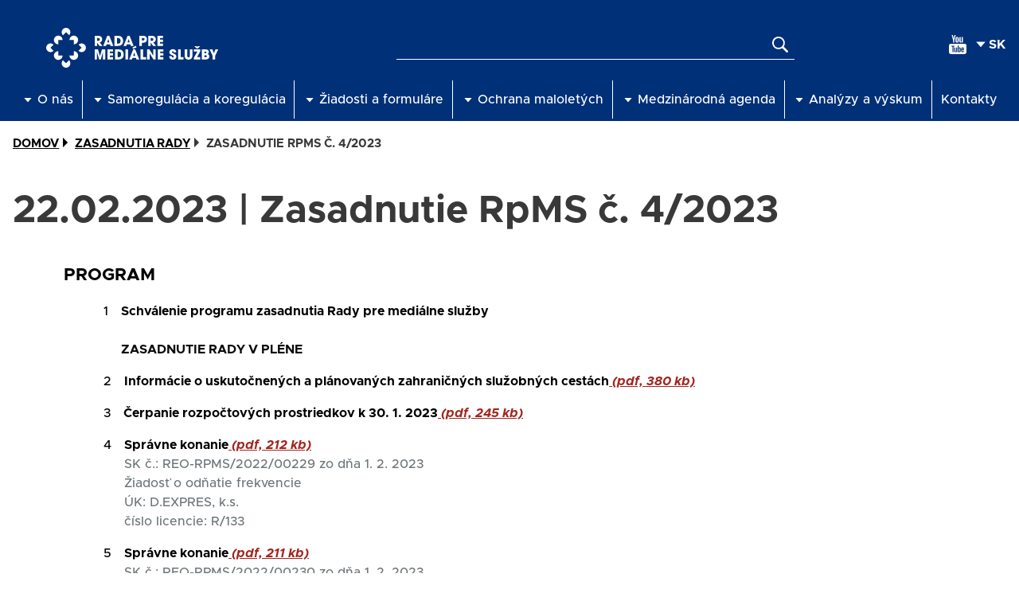

--- FILE ---
content_type: text/html; charset=UTF-8
request_url: https://rpms.sk/o-nas/zasadnutia/zasadnutia-rady/zasadnutie-rpms-c-42023
body_size: 12772
content:
<!DOCTYPE html><html lang="sk" dir="ltr"><head><meta charset="utf-8" /><link rel="canonical" href="https://rpms.sk/o-nas/zasadnutia/zasadnutia-rady/zasadnutie-rpms-c-42023" /><link rel="apple-touch-icon" sizes="180x180" href="/themes/custom/rpms/apple-touch-icon.png" /><meta name="Generator" content="Drupal 10 (https://www.drupal.org)" /><meta name="MobileOptimized" content="width" /><meta name="HandheldFriendly" content="true" /><meta name="viewport" content="width=device-width, initial-scale=1.0" /><link rel="icon" href="/themes/custom/rpms/favicon.ico" type="image/vnd.microsoft.icon" /><link rel="alternate" hreflang="sk" href="https://rpms.sk/o-nas/zasadnutia/zasadnutia-rady/zasadnutie-rpms-c-42023" /><title>Zasadnutie RpMS č. 4/2023 | Rada pre mediálne služby</title><link rel="stylesheet" media="all" href="/themes/contrib/stable/css/system/components/align.module.css?t6x53e" /><link rel="stylesheet" media="all" href="/themes/contrib/stable/css/system/components/fieldgroup.module.css?t6x53e" /><link rel="stylesheet" media="all" href="/themes/contrib/stable/css/system/components/container-inline.module.css?t6x53e" /><link rel="stylesheet" media="all" href="/themes/contrib/stable/css/system/components/clearfix.module.css?t6x53e" /><link rel="stylesheet" media="all" href="/themes/contrib/stable/css/system/components/details.module.css?t6x53e" /><link rel="stylesheet" media="all" href="/themes/contrib/stable/css/system/components/hidden.module.css?t6x53e" /><link rel="stylesheet" media="all" href="/themes/contrib/stable/css/system/components/item-list.module.css?t6x53e" /><link rel="stylesheet" media="all" href="/themes/contrib/stable/css/system/components/js.module.css?t6x53e" /><link rel="stylesheet" media="all" href="/themes/contrib/stable/css/system/components/nowrap.module.css?t6x53e" /><link rel="stylesheet" media="all" href="/themes/contrib/stable/css/system/components/position-container.module.css?t6x53e" /><link rel="stylesheet" media="all" href="/themes/contrib/stable/css/system/components/reset-appearance.module.css?t6x53e" /><link rel="stylesheet" media="all" href="/themes/contrib/stable/css/system/components/resize.module.css?t6x53e" /><link rel="stylesheet" media="all" href="/themes/contrib/stable/css/system/components/system-status-counter.css?t6x53e" /><link rel="stylesheet" media="all" href="/themes/contrib/stable/css/system/components/system-status-report-counters.css?t6x53e" /><link rel="stylesheet" media="all" href="/themes/contrib/stable/css/system/components/system-status-report-general-info.css?t6x53e" /><link rel="stylesheet" media="all" href="/themes/contrib/stable/css/system/components/tablesort.module.css?t6x53e" /><link rel="stylesheet" media="all" href="/modules/contrib/lang_dropdown/css/lang_dropdown.css?t6x53e" /><link rel="stylesheet" media="all" href="/modules/contrib/tooltip/css/tooltip.css?t6x53e" /><link rel="stylesheet" media="all" href="/themes/contrib/stable/css/views/views.module.css?t6x53e" /><link rel="stylesheet" media="all" href="/modules/contrib/calendar/css/calendar.css?t6x53e" /><link rel="stylesheet" media="all" href="/modules/contrib/calendar/css/calendar_multiday.css?t6x53e" /><link rel="stylesheet" media="all" href="/modules/contrib/paragraphs/css/paragraphs.unpublished.css?t6x53e" /><link rel="stylesheet" media="all" href="/modules/contrib/tb_megamenu/dist/base.css?t6x53e" /><link rel="stylesheet" media="all" href="/modules/contrib/tb_megamenu/dist/styles.css?t6x53e" /><link rel="stylesheet" media="all" href="/themes/contrib/stable/css/core/assets/vendor/normalize-css/normalize.css?t6x53e" /><link rel="stylesheet" media="all" href="/themes/contrib/stable/css/core/normalize-fixes.css?t6x53e" /><link rel="stylesheet" media="all" href="/themes/contrib/classy/css/components/action-links.css?t6x53e" /><link rel="stylesheet" media="all" href="/themes/contrib/classy/css/components/breadcrumb.css?t6x53e" /><link rel="stylesheet" media="all" href="/themes/contrib/classy/css/components/button.css?t6x53e" /><link rel="stylesheet" media="all" href="/themes/contrib/classy/css/components/collapse-processed.css?t6x53e" /><link rel="stylesheet" media="all" href="/themes/contrib/classy/css/components/container-inline.css?t6x53e" /><link rel="stylesheet" media="all" href="/themes/contrib/classy/css/components/details.css?t6x53e" /><link rel="stylesheet" media="all" href="/themes/contrib/classy/css/components/exposed-filters.css?t6x53e" /><link rel="stylesheet" media="all" href="/themes/contrib/classy/css/components/field.css?t6x53e" /><link rel="stylesheet" media="all" href="/themes/contrib/classy/css/components/form.css?t6x53e" /><link rel="stylesheet" media="all" href="/themes/contrib/classy/css/components/icons.css?t6x53e" /><link rel="stylesheet" media="all" href="/themes/contrib/classy/css/components/inline-form.css?t6x53e" /><link rel="stylesheet" media="all" href="/themes/contrib/classy/css/components/item-list.css?t6x53e" /><link rel="stylesheet" media="all" href="/themes/contrib/classy/css/components/link.css?t6x53e" /><link rel="stylesheet" media="all" href="/themes/contrib/classy/css/components/links.css?t6x53e" /><link rel="stylesheet" media="all" href="/themes/contrib/classy/css/components/menu.css?t6x53e" /><link rel="stylesheet" media="all" href="/themes/contrib/classy/css/components/more-link.css?t6x53e" /><link rel="stylesheet" media="all" href="/themes/contrib/classy/css/components/pager.css?t6x53e" /><link rel="stylesheet" media="all" href="/themes/contrib/classy/css/components/tabledrag.css?t6x53e" /><link rel="stylesheet" media="all" href="/themes/contrib/classy/css/components/tableselect.css?t6x53e" /><link rel="stylesheet" media="all" href="/themes/contrib/classy/css/components/tablesort.css?t6x53e" /><link rel="stylesheet" media="all" href="/themes/contrib/classy/css/components/tabs.css?t6x53e" /><link rel="stylesheet" media="all" href="/themes/contrib/classy/css/components/textarea.css?t6x53e" /><link rel="stylesheet" media="all" href="/themes/contrib/classy/css/components/ui-dialog.css?t6x53e" /><link rel="stylesheet" media="all" href="/themes/contrib/classy/css/components/file.css?t6x53e" /><link rel="stylesheet" media="all" href="/themes/contrib/classy/css/components/messages.css?t6x53e" /><link rel="stylesheet" media="all" href="/themes/contrib/classy/css/components/node.css?t6x53e" /><link rel="stylesheet" media="all" href="/themes/custom/rpms/assets/css/rpms.css?t6x53e" /><link rel="preconnect" href="https://fonts.googleapis.com"><link rel="preconnect" href="https://fonts.gstatic.com" crossorigin><link href="https://fonts.googleapis.com/css2?family=Roboto:wght@400;900&display=swap" rel="stylesheet"></head><body class="path-node page-node-type-session"> <a href="#main-content" class="visually-hidden focusable skip-link"> Skočiť na hlavný obsah </a><div class="dialog-off-canvas-main-canvas" data-off-canvas-main-canvas><div class="layout-container"> <header class="region region--header region--width-container" role="banner"><div class="container"><div id="block-rpms-branding" class="block block-system block-system-branding-block"> <a href="/" rel="home" class="site-logo"> <img src="/themes/custom/rpms/logo-sk.svg" alt="Rada pre mediálne služby" height="50"/> </a></div><div class="views-exposed-form block block-views block-views-exposed-filter-blockfull-text-search-page-full-text-search" data-drupal-selector="views-exposed-form-full-text-search-page-full-text-search" id="block-exposedformfull-text-searchpage-full-text-search"><form action="/vyhladavanie" method="get" id="views-exposed-form-full-text-search-page-full-text-search" accept-charset="UTF-8"><div class="form--inline clearfix"><div class="js-form-item form-item js-form-type-textfield form-type-textfield js-form-item-text form-item-text form-no-label"> <input data-drupal-selector="edit-text" type="text" id="edit-text" name="text" value="" size="30" maxlength="128" class="form-text" /></div><div data-drupal-selector="edit-actions" class="form-actions js-form-wrapper form-wrapper" id="edit-actions"><input data-drupal-selector="edit-submit-full-text-search" type="submit" id="edit-submit-full-text-search" value="" class="button js-form-submit form-submit" title="Hľadať" /></div></div></form></div><div class="block-social-icons-and-language-switcher"><ul class="social-items in-header"><li class="social-item social-item-youtube"> <a href="https://www.youtube.com/channel/UCieTpyyfd1_WIodxFjlhwpQ" target="_blank" class="social-link social-link-youtube" aria-label="youtube"></a></li></ul> <img src="/themes/custom/rpms/assets/images/arrow-wihte-bottom.svg" class="block-lang-dropdown-icon"><div id="block-languagedropdownswitcher" class="block block-lang-dropdown block-language-dropdown-blocklanguage-interface"><form class="lang-dropdown-form lang_dropdown_form clearfix language_interface" id="lang_dropdown_form_lang-dropdown-form" data-drupal-selector="lang-dropdown-form-2" action="/o-nas/zasadnutia/zasadnutia-rady/zasadnutie-rpms-c-42023" method="post" accept-charset="UTF-8"><div class="js-form-item form-item js-form-type-select form-type-select js-form-item-lang-dropdown-select form-item-lang-dropdown-select form-no-label"> <label for="edit-lang-dropdown-select" class="visually-hidden">Select your language</label> <select style="width:22px" class="lang-dropdown-select-element form-select" data-lang-dropdown-id="lang-dropdown-form" data-drupal-selector="edit-lang-dropdown-select" id="edit-lang-dropdown-select" name="lang_dropdown_select"><option value="sk" selected="selected">sk</option><option value="en">en</option></select></div><input data-drupal-selector="edit-sk" type="hidden" name="sk" value="/o-nas/zasadnutia/zasadnutia-rady/zasadnutie-rpms-c-42023" /><input data-drupal-selector="edit-en" type="hidden" name="en" value="/en/node/414" /><noscript><div><input data-drupal-selector="edit-submit" type="submit" id="edit-submit" name="op" value="Go" class="button js-form-submit form-submit" /></div></noscript><input autocomplete="off" data-drupal-selector="form-expqmxfrlofpk-leyk5ywgfqnmfqkdavrixpse7sfco" type="hidden" name="form_build_id" value="form-EXPQmXFrLOFPk_LEYk5YWGfqnMFQkdAvriXPSE7sFco" /><input data-drupal-selector="edit-lang-dropdown-form" type="hidden" name="form_id" value="lang_dropdown_form" /></form></div></div><div id="block-mainnavigation" class="block block-tb-megamenu block-tb-megamenu-menu-blockmain"> <nav class="tbm tbm-main tbm-no-arrows" id="tbm-main" data-breakpoint="1279" aria-label="Hlavná navigácia"> <button class="tbm-button" type="button"> <span class="tbm-button-container"> <span></span> <span></span> <span></span> <span></span> </span> </button><div class="tbm-collapse "><ul class="tbm-nav level-0 items-7" role="list" ><li class="tbm-item level-1 tbm-justify tbm-item--has-dropdown" aria-level="1" ><div class="tbm-link-container"> <svg class="tbm-link-container__icon" xmlns="http://www.w3.org/2000/svg" fill="currentColor" stroke="none" viewBox="0 0 24 24"> <path d="m11.998 17 7-8h-14z"></path> </svg> <span class="tbm-link level-1 no-link tbm-toggle" tabindex="0" aria-expanded="false"> O nás </span> <button class="tbm-submenu-toggle"> <span class="visually-hidden">O nás</span> </button></div><div class="tbm-submenu tbm-item-child" role="list"><div class="tbm-row"><div class="tbm-column span2"><div class="tbm-column-inner"><ul class="tbm-subnav level-1 items-6" role="list"><li class="tbm-item level-2 tbm-group" aria-level="2" ><div class="tbm-link-container"> <span class="tbm-link level-2 no-link tbm-group-title" tabindex="0" aria-expanded="false"> Rada pre mediálne služby </span></div><div class="tbm-group-container tbm-item-child" role="list"><div class="tbm-row"><div class="tbm-column span12"><div class="tbm-column-inner"><ul class="tbm-subnav level-2 items-10" role="list"><li class="tbm-item level-3" aria-level="3" ><div class="tbm-link-container"> <a href="/postavenie-poslanie-rady-pre-medialne-sluzby" class="tbm-link level-3" title="Postavenie a poslanie Rady pre mediálne služby"> Postavenie a poslanie </a></div></li><li class="tbm-item level-3" aria-level="3" ><div class="tbm-link-container"> <a href="/posobnost-rady-pre-medialne-sluzby" class="tbm-link level-3" title="Pôsobnosť Rady pre mediálne služby"> Pôsobnosť </a></div></li><li class="tbm-item level-3" aria-level="3" ><div class="tbm-link-container"> <a href="/organy-rady-pre-medialne-sluzby" class="tbm-link level-3" title="Orgány Rady pre mediálne služby"> Orgány </a></div></li><li class="tbm-item level-3" aria-level="3" ><div class="tbm-link-container"> <a href="/koho-reguluje-rada" class="tbm-link level-3"> Koho reguluje Rada </a></div></li><li class="tbm-item level-3" aria-level="3" ><div class="tbm-link-container"> <a href="https://rpms.sk/sites/default/files/2024-10/Statut.pdf" class="tbm-link level-3"> Štatút </a></div></li><li class="tbm-item level-3" aria-level="3" ><div class="tbm-link-container"> <a href="https://rpms.sk/sites/default/files/2024-10/Organizacny_poriadok.pdf" class="tbm-link level-3"> Organizačný poriadok </a></div></li><li class="tbm-item level-3" aria-level="3" ><div class="tbm-link-container"> <a href="/sites/default/files/2022-11/Rokovaci_poriadok_Rady_pre_medialne_sluzby.pdf" class="tbm-link level-3"> Rokovací poriadok </a></div></li></ul></div></div></div></div></li><li class="tbm-item level-2 tbm-group" aria-level="2" ><div class="tbm-link-container"> <span class="tbm-link level-2 no-link tbm-group-title" tabindex="0" title="O nas - Rada" aria-expanded="false"> Rada </span></div><div class="tbm-group-container tbm-item-child" role="list"><div class="tbm-row"><div class="tbm-column span12"><div class="tbm-column-inner"><ul class="tbm-subnav level-2 items-9" role="list"><li class="tbm-item level-3" aria-level="3" ><div class="tbm-link-container"> <a href="/posobnost-rady" class="tbm-link level-3"> Pôsobnosť </a></div></li><li class="tbm-item level-3" aria-level="3" ><div class="tbm-link-container"> <a href="/predseda-rady" class="tbm-link level-3" title="Predseda Rady"> Predseda </a></div></li><li class="tbm-item level-3" aria-level="3" ><div class="tbm-link-container"> <a href="/zlozenie-rady" class="tbm-link level-3"> Zloženie a funkčné obdobie členov </a></div></li><li class="tbm-item level-3" aria-level="3" ><div class="tbm-link-container"> <a href="/senaty-rady" class="tbm-link level-3"> Senáty </a></div></li><li class="tbm-item level-3" aria-level="3" ><div class="tbm-link-container"> <a href="/plan-zasadnuti-rady" class="tbm-link level-3"> Plán zasadnutí Rady </a></div></li><li class="tbm-item level-3" aria-level="3" ><div class="tbm-link-container"> <a href="/o-nas/zasadnutia/zasadnutia-rady" class="tbm-link level-3"> Zasadnutia Rady </a></div></li></ul></div></div></div></div></li><li class="tbm-item level-2 tbm-group" aria-level="2" ><div class="tbm-link-container"> <span class="tbm-link level-2 no-link tbm-group-title" tabindex="0" title="O nás - Kancelária" aria-expanded="false"> Kancelária </span></div><div class="tbm-group-container tbm-item-child" role="list"><div class="tbm-row"><div class="tbm-column span12"><div class="tbm-column-inner"><ul class="tbm-subnav level-2 items-2" role="list"><li class="tbm-item level-3" aria-level="3" ><div class="tbm-link-container"> <a href="/posobnost-kancelarie" class="tbm-link level-3" title="Pôsobnosť kancelárie"> Pôsobnosť </a></div></li><li class="tbm-item level-3" aria-level="3" ><div class="tbm-link-container"> <a href="/riaditel" class="tbm-link level-3"> Riaditeľ </a></div></li></ul></div></div></div></div></li><li class="tbm-item level-2 tbm-group" aria-level="2" ><div class="tbm-link-container"> <span class="tbm-link level-2 no-link tbm-group-title" tabindex="0" aria-expanded="false"> Agenda koordinátora digitálnych služieb </span></div><div class="tbm-group-container tbm-item-child" role="list"><div class="tbm-row"><div class="tbm-column span12"><div class="tbm-column-inner"><ul class="tbm-subnav level-2 items-5" role="list"><li class="tbm-item level-3" aria-level="3" ><div class="tbm-link-container"> <a href="/rada-pre-medialne-sluzby-dsa" class="tbm-link level-3"> Rada pre mediálne služby a DSA </a></div></li><li class="tbm-item level-3" aria-level="3" ><div class="tbm-link-container"> <a href="/organy-mimosudneho-riesenia-sporov" class="tbm-link level-3"> Orgány mimosúdneho riešenia sporov </a></div></li><li class="tbm-item level-3" aria-level="3" ><div class="tbm-link-container"> <a href="/ziadost-o-statut-doveryhodneho-nahlasovatela" class="tbm-link level-3"> Dôveryhodní nahlasovatelia </a></div></li><li class="tbm-item level-3" aria-level="3" ><div class="tbm-link-container"> <a href="/pristup-k-datam-podla-clanku-40-dsa" class="tbm-link level-3"> Prístup k dátam podľa článku 40 DSA </a></div></li><li class="tbm-item level-3" aria-level="3" ><div class="tbm-link-container"> <a href="/poskytovatelia-sprostredkovatelskych-sluzieb-ich-povinnosti-podla-dsa" class="tbm-link level-3"> Povinnosti sprostredkovateľských služieb </a></div></li></ul></div></div></div></div></li><li class="tbm-item level-2 tbm-group" aria-level="2" ><div class="tbm-link-container"> <span class="tbm-link level-2 no-link tbm-group-title" tabindex="0" title="O nás - Ekonomická agenda" aria-expanded="false"> Ekonomická agenda </span></div><div class="tbm-group-container tbm-item-child" role="list"><div class="tbm-row"><div class="tbm-column span12"><div class="tbm-column-inner"><ul class="tbm-subnav level-2 items-7" role="list"><li class="tbm-item level-3" aria-level="3" ><div class="tbm-link-container"> <a href="/zaverecny-ucet" class="tbm-link level-3"> Záverečný účet </a></div></li><li class="tbm-item level-3" aria-level="3" ><div class="tbm-link-container"> <a href="https://shorturl.at/BGNQW" class="tbm-link level-3"> Zmluvy </a></div></li><li class="tbm-item level-3" aria-level="3" ><div class="tbm-link-container"> <a href="https://rpms.sk/orders" class="tbm-link level-3"> Objednávky </a></div></li><li class="tbm-item level-3" aria-level="3" ><div class="tbm-link-container"> <a href="https://rpms.sk/faktury" class="tbm-link level-3"> Faktúry </a></div></li><li class="tbm-item level-3" aria-level="3" ><div class="tbm-link-container"> <a href="/profil-verejneho-obstaravatela" class="tbm-link level-3"> Profil verejného obstarávateľa </a></div></li><li class="tbm-item level-3" aria-level="3" ><div class="tbm-link-container"> <a href="https://www.uvo.gov.sk/vyhladavanie/vyhladavanie-profilov/detail/2388?cHash=63d56c34e267adb765482ce3b43d1a54" class="tbm-link level-3"> Vyhlásené zákazky verejného obstarávania </a></div></li><li class="tbm-item level-3" aria-level="3" ><div class="tbm-link-container"> <a href="https://www.uvo.gov.sk/vyhladavanie/vyhladavanie-profilov/sumarne-spravy/2388?cHash=63d56c34e267adb765482ce3b43d1a54" class="tbm-link level-3"> Súhrnná správa – zákazky s nízkou hodnotou </a></div></li></ul></div></div></div></div></li><li class="tbm-item level-2 tbm-group" aria-level="2" ><div class="tbm-link-container"> <a href="/vyrocne-spravy" class="tbm-link level-2 tbm-group-title" title="O nás - Výročné správy" aria-expanded="false"> Výročné správy </a></div><div class="tbm-group-container tbm-item-child" role="list"><div class="tbm-row"><div class="tbm-column span12"><div class="tbm-column-inner"><ul class="tbm-subnav level-2 items-3" role="list"><li class="tbm-item level-3" aria-level="3" ><div class="tbm-link-container"> <a href="/sites/default/files/2025-03/VS_2024.pdf" class="tbm-link level-3"> Výročná správa za rok 2024 </a></div></li><li class="tbm-item level-3" aria-level="3" ><div class="tbm-link-container"> <a href="https://rpms.sk/sites/default/files/2025-03/Vyrocna_sprava_za_rok_2023.pdf" class="tbm-link level-3" title="Výročná správa za rok 2023"> Výročná správa za rok 2023 </a></div></li><li class="tbm-item level-3" aria-level="3" ><div class="tbm-link-container"> <a href="https://rpms.sk/sites/default/files/2024-06/Vyrocna_sprava_2022.pdf" class="tbm-link level-3" title="Výročná správa za rok 2022"> Výročná správa za rok 2022 </a></div></li></ul></div></div></div></div></li></ul></div></div></div></div></li><li class="tbm-item level-1 tbm-justify tbm-item--has-dropdown" aria-level="1" ><div class="tbm-link-container"> <svg class="tbm-link-container__icon" xmlns="http://www.w3.org/2000/svg" fill="currentColor" stroke="none" viewBox="0 0 24 24"> <path d="m11.998 17 7-8h-14z"></path> </svg> <span class="tbm-link level-1 no-link tbm-toggle" tabindex="0" title="Samoregulácia a koregulácia" aria-expanded="false"> Samoregulácia a koregulácia </span> <button class="tbm-submenu-toggle"> <span class="visually-hidden">Samoregulácia a koregulácia</span> </button></div><div class="tbm-submenu tbm-item-child" role="list"><div class="tbm-row"><div class="tbm-column span2"><div class="tbm-column-inner"><ul class="tbm-subnav level-1 items-1" role="list"><li class="tbm-item level-2 tbm-group" aria-level="2" ><div class="tbm-link-container"> <span class="tbm-link level-2 no-link tbm-group-title" tabindex="0" title="Samoregulacia a koregulacia - Ako funguje koregulácia" aria-expanded="false"> Ako funguje koregulácia </span></div><div class="tbm-group-container tbm-item-child" role="list"><div class="tbm-row"><div class="tbm-column span12"><div class="tbm-column-inner"><ul class="tbm-subnav level-2 items-2" role="list"><li class="tbm-item level-3" aria-level="3" ><div class="tbm-link-container"> <a href="/kedy-kona-rada-kedy-samoregulacny-organ" class="tbm-link level-3"> Kedy koná Rada, kedy samoregulačný orgán </a></div></li><li class="tbm-item level-3" aria-level="3" ><div class="tbm-link-container"> <a href="/konanie-pred-samoregulacnym-organom" class="tbm-link level-3"> Konanie pred samoregulačným orgánom </a></div></li></ul></div></div></div></div></li></ul></div></div><div class="tbm-column span2"><div class="tbm-column-inner"><ul class="tbm-subnav level-1 items-1" role="list"><li class="tbm-item level-2 tbm-group" aria-level="2" ><div class="tbm-link-container"> <span class="tbm-link level-2 no-link tbm-group-title" tabindex="0" title="Samoregulácia a koregulácia - Samoregulačné orgány" aria-expanded="false"> Samoregulačné orgány </span></div><div class="tbm-group-container tbm-item-child" role="list"><div class="tbm-row"><div class="tbm-column span12"><div class="tbm-column-inner"><ul class="tbm-subnav level-2 items-5" role="list"><li class="tbm-item level-3" aria-level="3" ><div class="tbm-link-container"> <a href="/co-je-samoregulacny-mechanizmus" class="tbm-link level-3"> Čo je samoregulačný mechanizmus </a></div></li><li class="tbm-item level-3" aria-level="3" ><div class="tbm-link-container"> <a href="/co-je-samoregulacny-organ" class="tbm-link level-3" title="Čo je samoregulačný orgán"> Čo je samoregulačný orgán </a></div></li><li class="tbm-item level-3" aria-level="3" ><div class="tbm-link-container"> <a href="/co-je-kodex-samoregulacneho-organu" class="tbm-link level-3" title="Čo je kódex samoregulačného orgánu"> Čo je kódex samoregulačného orgánu </a></div></li><li class="tbm-item level-3" aria-level="3" ><div class="tbm-link-container"> <a href="/povinnosti-samoregulacnych-organov" class="tbm-link level-3" title="Povinnosti samoregulačných orgánov"> Povinnosti samoregulačných orgánov </a></div></li><li class="tbm-item level-3" aria-level="3" ><div class="tbm-link-container"> <a href="/zapis-do-evidencie-samoregulacnych-organov" class="tbm-link level-3" title="Zápis do evidencie samoregulačných orgánov"> Zápis do evidencie samoregulačných orgánov </a></div></li></ul></div></div></div></div></li></ul></div></div><div class="tbm-column span2"><div class="tbm-column-inner"><ul class="tbm-subnav level-1 items-1" role="list"><li class="tbm-item level-2 tbm-group" aria-level="2" ><div class="tbm-link-container"> <span class="tbm-link level-2 no-link tbm-group-title" tabindex="0" title="Samoregulácia a koregulácia - Zoznamy, kódexy a správy" aria-expanded="false"> Zoznamy, kódexy a správy </span></div><div class="tbm-group-container tbm-item-child" role="list"><div class="tbm-row"><div class="tbm-column span12"><div class="tbm-column-inner"><ul class="tbm-subnav level-2 items-3" role="list"><li class="tbm-item level-3" aria-level="3" ><div class="tbm-link-container"> <a href="/zoznam-samoregulacnych-organov" class="tbm-link level-3" title="Zoznam samoregulačných orgánov"> Zoznam samoregulačných orgánov </a></div></li><li class="tbm-item level-3" aria-level="3" ><div class="tbm-link-container"> <a href="/spravy-o-cinnosti-samoregulacnych-organov" class="tbm-link level-3" title="Správy o činnosti samoregulačných orgánov"> Správy o činnosti samoregulačných orgánov </a></div></li></ul></div></div></div></div></li></ul></div></div><div class="tbm-column span4"><div class="tbm-column-inner"><ul class="tbm-subnav level-1 items-1" role="list"><li class="tbm-item level-2 tbm-group" aria-level="2" ><div class="tbm-link-container"> <span class="tbm-link level-2 no-link tbm-group-title" tabindex="0" title="Samoregulácia a koregulácia - Poskytovatelia platformy na zdieľanie videí" aria-expanded="false"> Poskytovatelia platformy na zdieľanie videí </span></div><div class="tbm-group-container tbm-item-child" role="list"><div class="tbm-row"><div class="tbm-column span12"><div class="tbm-column-inner"><ul class="tbm-subnav level-2 items-2" role="list"><li class="tbm-item level-3" aria-level="3" ><div class="tbm-link-container"> <a href="/opatrenia-poskytovatelov-platformy" class="tbm-link level-3" title="Opatrenia poskytovateľov platformy "> Opatrenia poskytovateľov platformy  </a></div></li><li class="tbm-item level-3" aria-level="3" ><div class="tbm-link-container"> <a href="/spory-uzivatelov-poskytovatelov-platformy" class="tbm-link level-3" title="Spory užívateľov a poskytovateľov platformy"> Spory užívateľov a poskytovateľov platformy </a></div></li></ul></div></div></div></div></li></ul></div></div></div></div></li><li class="tbm-item level-1 tbm-justify tbm-item--has-dropdown" aria-level="1" ><div class="tbm-link-container"> <svg class="tbm-link-container__icon" xmlns="http://www.w3.org/2000/svg" fill="currentColor" stroke="none" viewBox="0 0 24 24"> <path d="m11.998 17 7-8h-14z"></path> </svg> <span class="tbm-link level-1 no-link tbm-toggle" tabindex="0" title="Žiadosti a formuláre" aria-expanded="false"> Žiadosti a formuláre </span> <button class="tbm-submenu-toggle"> <span class="visually-hidden">Žiadosti a formuláre</span> </button></div><div class="tbm-submenu tbm-item-child" role="list"><div class="tbm-row"><div class="tbm-column span3"><div class="tbm-column-inner"><ul class="tbm-subnav level-1 items-1" role="list"><li class="tbm-item level-2 tbm-group" aria-level="2" ><div class="tbm-link-container"> <span class="tbm-link level-2 no-link tbm-group-title" tabindex="0" title="Žiadosti a formulárre - Žiadosti" aria-expanded="false"> Žiadosti </span></div><div class="tbm-group-container tbm-item-child" role="list"><div class="tbm-row"><div class="tbm-column span12"><div class="tbm-column-inner"><ul class="tbm-subnav level-2 items-8" role="list"><li class="tbm-item level-3" aria-level="3" ><div class="tbm-link-container"> <a href="/vysielanie" class="tbm-link level-3" title="Vysielanie"> Vysielanie </a></div></li><li class="tbm-item level-3" aria-level="3" ><div class="tbm-link-container"> <a href="/poskytovanie-avms" class="tbm-link level-3" title="Poskytovanie AVMS"> Poskytovanie AVMS </a></div></li><li class="tbm-item level-3" aria-level="3" ><div class="tbm-link-container"> <a href="/registracia-retransmisie" class="tbm-link level-3" title="Registrácia retransmisie"> Registrácia retransmisie </a></div></li><li class="tbm-item level-3" aria-level="3" ><div class="tbm-link-container"> <a href="/platformy-na-zdielanie-videi" class="tbm-link level-3" title="Platformy na zdieľanie videí"> Platformy na zdieľanie videí </a></div></li><li class="tbm-item level-3" aria-level="3" ><div class="tbm-link-container"> <a href="/ziadost-o-statut-doveryhodneho-nahlasovatela" class="tbm-link level-3"> Certifikácia pre dôveryhodných nahlasovateľov </a></div></li><li class="tbm-item level-3" aria-level="3" ><div class="tbm-link-container"> <a href="/ziadost-o-certifikat-organu-mimosudneho-riesenia-sporov" class="tbm-link level-3"> Certifikácia orgánov mimosúdneho riešenia sporov </a></div></li></ul></div></div></div></div></li></ul></div></div><div class="tbm-column span3"><div class="tbm-column-inner"><ul class="tbm-subnav level-1 items-1" role="list"><li class="tbm-item level-2 tbm-group" aria-level="2" ><div class="tbm-link-container"> <span class="tbm-link level-2 no-link tbm-group-title" tabindex="0" title="Žiadosti a formuláre - Formuláre na podávanie podnetov" aria-expanded="false"> Formuláre na podávanie podnetov </span></div><div class="tbm-group-container tbm-item-child" role="list"><div class="tbm-row"><div class="tbm-column span12"><div class="tbm-column-inner"><ul class="tbm-subnav level-2 items-7" role="list"><li class="tbm-item level-3" aria-level="3" ><div class="tbm-link-container"> <a href="/formular-na-podanie-podnetu-na-preverenie" class="tbm-link level-3"> Podanie podnetu na preverenie </a></div></li><li class="tbm-item level-3" aria-level="3" ><div class="tbm-link-container"> <a href="/formular-pre-podanie-podnetu-tykajuceho-sa-ochrany-maloletych" class="tbm-link level-3" title="Podanie podnetu týkajúceho sa ochrany maloletých"> Podanie podnetu týkajúceho sa ochrany maloletých </a></div></li><li class="tbm-item level-3" aria-level="3" ><div class="tbm-link-container"> <a href="/formular-pre-podanie-podnetu-tykajuceho-sa-nelegalneho-obsahu" class="tbm-link level-3" title="Podanie podnetu týkajúceho sa nelegálneho obsahu"> Podanie podnetu týkajúceho sa nelegálneho obsahu </a></div></li><li class="tbm-item level-3" aria-level="3" ><div class="tbm-link-container"> <a href="/formular-pre-podavanie-podnetov-tykajucich-sa-multimodalneho-pristupu" class="tbm-link level-3" title="Podanie podnetu týkajúceho sa multimodálneho prístupu"> Podanie podnetu týkajúceho sa multimodálneho prístupu </a></div></li><li class="tbm-item level-3" aria-level="3" ><div class="tbm-link-container"> <a href="/podanie-podnetu-na-preverenie-tykajuceho-sa-sprostredkovatelskej-sluzby" class="tbm-link level-3"> Podanie podnetu na preverenie týkajúceho sa sprostredkovateľskej služby </a></div></li><li class="tbm-item level-3" aria-level="3" ><div class="tbm-link-container"> <a href="/podanie-podnetu-na-preverenie-tykajuceho-sa-sprostredkovatelskej-sluzby-podla-p2b" class="tbm-link level-3"> Podanie podnetu na preverenie týkajúceho sa sprostredkovateľskej služby podľa P2B </a></div></li></ul></div></div></div></div></li></ul></div></div><div class="tbm-column span3"><div class="tbm-column-inner"><ul class="tbm-subnav level-1 items-2" role="list"><li class="tbm-item level-2 tbm-group" aria-level="2" ><div class="tbm-link-container"> <span class="tbm-link level-2 no-link tbm-group-title" tabindex="0" title="Žiadosti a formuláre - Oznamovacie povinnosti regulovaných subjektov" aria-expanded="false"> Oznamovacie povinnosti regulovaných subjektov </span></div><div class="tbm-group-container tbm-item-child" role="list"><div class="tbm-row"><div class="tbm-column span12"><div class="tbm-column-inner"><ul class="tbm-subnav level-2 items-7" role="list"><li class="tbm-item level-3" aria-level="3" ><div class="tbm-link-container"> <a href="/vysielatelia" class="tbm-link level-3"> Vysielatelia </a></div></li><li class="tbm-item level-3" aria-level="3" ><div class="tbm-link-container"> <a href="/poskytovatelia-audiovizualnej-medialnej-sluzby-na-poziadanie" class="tbm-link level-3"> Poskytovatelia audiovizuálnej mediálnej služby na požiadanie </a></div></li><li class="tbm-item level-3" aria-level="3" ><div class="tbm-link-container"> <a href="/prevadzkovatelia-retransmisie" class="tbm-link level-3"> Prevádzkovatelia retransmisie </a></div></li><li class="tbm-item level-3" aria-level="3" ><div class="tbm-link-container"> <a href="/statna-reklama" class="tbm-link level-3"> Štátna reklama </a></div></li><li class="tbm-item level-3" aria-level="3" ><div class="tbm-link-container"> <a href="/meranie-sledovanosti" class="tbm-link level-3"> Meranie sledovanosti </a></div></li></ul></div></div></div></div></li><li class="tbm-item level-2 tbm-group" aria-level="2" ><div class="tbm-link-container"> <span class="tbm-link level-2 no-link tbm-group-title" tabindex="0" title="Žiadosti a formuláre - Sadzobník správnych poplatkov" aria-expanded="false"> Úhrada správnych poplatkov </span></div><div class="tbm-group-container tbm-item-child" role="list"><div class="tbm-row"><div class="tbm-column span12"><div class="tbm-column-inner"><ul class="tbm-subnav level-2 items-2" role="list"><li class="tbm-item level-3" aria-level="3" ><div class="tbm-link-container"> <a href="/sposob-uhrady" class="tbm-link level-3" title="Spôsob úhrady"> Spôsob úhrady </a></div></li><li class="tbm-item level-3" aria-level="3" ><div class="tbm-link-container"> <a href="/sadzobnik-spravnych-poplatkov" class="tbm-link level-3" title="Sadzobník správnych poplatkov"> Sadzobník správnych poplatkov </a></div></li></ul></div></div></div></div></li></ul></div></div></div></div></li><li class="tbm-item level-1 tbm-justify tbm-item--has-dropdown" aria-level="1" ><div class="tbm-link-container"> <svg class="tbm-link-container__icon" xmlns="http://www.w3.org/2000/svg" fill="currentColor" stroke="none" viewBox="0 0 24 24"> <path d="m11.998 17 7-8h-14z"></path> </svg> <span class="tbm-link level-1 no-link tbm-toggle" tabindex="0" title="Mediálna gramotnosť" aria-expanded="false"> Ochrana maloletých </span> <button class="tbm-submenu-toggle"> <span class="visually-hidden">Ochrana maloletých</span> </button></div><div class="tbm-submenu tbm-item-child" role="list"><div class="tbm-row"><div class="tbm-column span3"><div class="tbm-column-inner"><ul class="tbm-subnav level-1 items-2" role="list"><li class="tbm-item level-2 tbm-group" aria-level="2" ><div class="tbm-link-container"> <span class="tbm-link level-2 no-link tbm-group-title" tabindex="0" title="Mediálna gramotnosť - Komisia na ochranu maloletých" aria-expanded="false"> Komisia na ochranu maloletých </span></div><div class="tbm-group-container tbm-item-child" role="list"><div class="tbm-row"><div class="tbm-column span12"><div class="tbm-column-inner"><ul class="tbm-subnav level-2 items-7" role="list"><li class="tbm-item level-3" aria-level="3" ><div class="tbm-link-container"> <a href="/posobnost" class="tbm-link level-3"> Pôsobnosť </a></div></li><li class="tbm-item level-3" aria-level="3" ><div class="tbm-link-container"> <a href="https://rpms.sk/sites/default/files/2022-12/Rokovaci_poriadok_Komisie_na_ochranu_maloletych.pdf" class="tbm-link level-3"> Rokovací poriadok </a></div></li><li class="tbm-item level-3" aria-level="3" ><div class="tbm-link-container"> <a href="/zlozenie-funkcne-obdobie-clenov-komisie-na-ochranu-maloletych" class="tbm-link level-3"> Zloženie a funkčné obdobie členov  </a></div></li><li class="tbm-item level-3" aria-level="3" ><div class="tbm-link-container"> <a href="/harmonogram-rokovani" class="tbm-link level-3"> Harmonogram rokovaní </a></div></li><li class="tbm-item level-3" aria-level="3" ><div class="tbm-link-container"> <a href="/rokovania-komisie-na-ochranu-maloletych" class="tbm-link level-3"> Rokovania Komisie na ochranu maloletých </a></div></li><li class="tbm-item level-3" aria-level="3" ><div class="tbm-link-container"> <a href="/rozhodnutia-komisie-na-ochranu-maloletych" class="tbm-link level-3"> Rozhodnutia </a></div></li><li class="tbm-item level-3" aria-level="3" ><div class="tbm-link-container"> <a href="https://rpms.sk/formular-pre-podanie-podnetu-tykajuceho-sa-ochrany-maloletych" class="tbm-link level-3"> Formulár pre podanie podnetu týkajúceho sa ochrany maloletých </a></div></li></ul></div></div></div></div></li><li class="tbm-item level-2" aria-level="2" ><div class="tbm-link-container"> <a href="/ochrana-maloletych-v-zakone-o-medialnych-sluzbach" class="tbm-link level-2" title="Mediálna gramotnosť - Ochrana maloletých v zákone o mediálnych službách"> Ochrana maloletých v zákone o mediálnych službách </a></div></li></ul></div></div><div class="tbm-column span3"><div class="tbm-column-inner"><ul class="tbm-subnav level-1 items-1" role="list"><li class="tbm-item level-2" aria-level="2" ><div class="tbm-link-container"> <a href="/systemy-oznacovania-programov" class="tbm-link level-2" title="Mediálna gramotnosť - Systémy označovania programov"> Systémy označovania programov </a></div></li></ul></div></div></div></div></li><li class="tbm-item level-1 tbm-item--has-dropdown" aria-level="1" ><div class="tbm-link-container"> <svg class="tbm-link-container__icon" xmlns="http://www.w3.org/2000/svg" fill="currentColor" stroke="none" viewBox="0 0 24 24"> <path d="m11.998 17 7-8h-14z"></path> </svg> <span class="tbm-link level-1 no-link tbm-toggle" tabindex="0" aria-expanded="false"> Medzinárodná agenda </span> <button class="tbm-submenu-toggle"> <span class="visually-hidden">Medzinárodná agenda</span> </button></div><div class="tbm-submenu tbm-item-child" role="list"><div class="tbm-row"><div class="tbm-column span12"><div class="tbm-column-inner"><ul class="tbm-subnav level-1 items-6" role="list"><li class="tbm-item level-2 tbm-group" aria-level="2" ><div class="tbm-link-container"> <a href="/europsky-vybor-pre-digitalne-sluzby-ebds" class="tbm-link level-2 tbm-group-title" aria-expanded="false"> Európsky výbor pre digitálne služby (EBDS) </a></div><div class="tbm-group-container tbm-item-child" role="list"><div class="tbm-row"><div class="tbm-column span12"><div class="tbm-column-inner"><ul class="tbm-subnav level-2 items-3" role="list"><li class="tbm-item level-3" aria-level="3" ><div class="tbm-link-container"> <span class="tbm-link level-3 no-link tbm-no-submenu" tabindex="0"> Čo je úlohou EBDS? </span></div></li><li class="tbm-item level-3" aria-level="3" ><div class="tbm-link-container"> <span class="tbm-link level-3 no-link tbm-no-submenu" tabindex="0"> Činnosť EBDS </span></div></li><li class="tbm-item level-3" aria-level="3" ><div class="tbm-link-container"> <span class="tbm-link level-3 no-link tbm-no-submenu" tabindex="0"> Účasť Rady pre mediálne služby </span></div></li></ul></div></div></div></div></li><li class="tbm-item level-2 tbm-group" aria-level="2" ><div class="tbm-link-container"> <a href="/europska-rada-pre-medialne-sluzby" class="tbm-link level-2 tbm-group-title" aria-expanded="false"> Európska rada pre mediálne služby (EBMS) </a></div><div class="tbm-group-container tbm-item-child" role="list"><div class="tbm-row"><div class="tbm-column span12"><div class="tbm-column-inner"><ul class="tbm-subnav level-2 items-4" role="list"><li class="tbm-item level-3" aria-level="3" ><div class="tbm-link-container"> <span class="tbm-link level-3 no-link tbm-no-submenu" tabindex="0"> Čo je úlohou EBMS? </span></div></li><li class="tbm-item level-3" aria-level="3" ><div class="tbm-link-container"> <span class="tbm-link level-3 no-link tbm-no-submenu" tabindex="0"> Činnosť EBMS </span></div></li><li class="tbm-item level-3" aria-level="3" ><div class="tbm-link-container"> <span class="tbm-link level-3 no-link tbm-no-submenu" tabindex="0"> Účasť Rady pre mediálne služby </span></div></li><li class="tbm-item level-3" aria-level="3" ><div class="tbm-link-container"> <a href="/zoznam-plenarnych-zasadnuti-ebms" class="tbm-link level-3"> Plenárne zasadnutia </a></div></li></ul></div></div></div></div></li><li class="tbm-item level-2 tbm-group" aria-level="2" ><div class="tbm-link-container"> <a href="/europska-platforma-regulacnych-organov-epra" class="tbm-link level-2 tbm-group-title" aria-expanded="false"> Európska platforma regulačných orgánov (EPRA) </a></div><div class="tbm-group-container tbm-item-child" role="list"><div class="tbm-row"><div class="tbm-column span12"><div class="tbm-column-inner"><ul class="tbm-subnav level-2 items-3" role="list"><li class="tbm-item level-3" aria-level="3" ><div class="tbm-link-container"> <span class="tbm-link level-3 no-link tbm-no-submenu" tabindex="0"> Čo je úlohou EPRA? </span></div></li><li class="tbm-item level-3" aria-level="3" ><div class="tbm-link-container"> <span class="tbm-link level-3 no-link tbm-no-submenu" tabindex="0"> Činnosť EPRA </span></div></li><li class="tbm-item level-3" aria-level="3" ><div class="tbm-link-container"> <span class="tbm-link level-3 no-link tbm-no-submenu" tabindex="0"> Účasť Rady pre mediálne služby </span></div></li></ul></div></div></div></div></li><li class="tbm-item level-2 tbm-group" aria-level="2" ><div class="tbm-link-container"> <a href="/globalna-siet-regulatorov-online-bezpecnosti-gosrn" class="tbm-link level-2 tbm-group-title" aria-expanded="false"> Globálna sieť regulátorov online bezpečnosti (GOSRN) </a></div><div class="tbm-group-container tbm-item-child" role="list"><div class="tbm-row"><div class="tbm-column span12"><div class="tbm-column-inner"><ul class="tbm-subnav level-2 items-3" role="list"><li class="tbm-item level-3" aria-level="3" ><div class="tbm-link-container"> <span class="tbm-link level-3 no-link tbm-no-submenu" tabindex="0"> Čo je úlohou GOSRN? </span></div></li><li class="tbm-item level-3" aria-level="3" ><div class="tbm-link-container"> <span class="tbm-link level-3 no-link tbm-no-submenu" tabindex="0"> Činnosť GOSRN </span></div></li><li class="tbm-item level-3" aria-level="3" ><div class="tbm-link-container"> <span class="tbm-link level-3 no-link tbm-no-submenu" tabindex="0"> Účasť Rady pre mediálne služby </span></div></li></ul></div></div></div></div></li><li class="tbm-item level-2 tbm-group" aria-level="2" ><div class="tbm-link-container"> <span class="tbm-link level-2 no-link tbm-group-title" tabindex="0" aria-expanded="false"> Ďalšie medzinárodné inštitúcie a iniciatívy </span></div><div class="tbm-group-container tbm-item-child" role="list"><div class="tbm-row"><div class="tbm-column span12"><div class="tbm-column-inner"><ul class="tbm-subnav level-2 items-5" role="list"><li class="tbm-item level-3" aria-level="3" ><div class="tbm-link-container"> <a href="/rada-europy" class="tbm-link level-3"> Rada Európy </a></div></li><li class="tbm-item level-3" aria-level="3" ><div class="tbm-link-container"> <a href="/christchurch-call" class="tbm-link level-3"> Christchurch call </a></div></li><li class="tbm-item level-3" aria-level="3" ><div class="tbm-link-container"> <a href="/globalne-internetove-forum-na-boj-proti-terorizmu-gifct" class="tbm-link level-3"> Globálne internetové fórum na boj proti terorizmu (GIFCT) </a></div></li><li class="tbm-item level-3" aria-level="3" ><div class="tbm-link-container"> <a href="/organizacia-spojenych-narodov-pre-vzdelavanie-vedu-kulturu-unesco" class="tbm-link level-3"> UNESCO </a></div></li><li class="tbm-item level-3" aria-level="3" ><div class="tbm-link-container"> <a href="/svetova-zdravotnicka-organizacia-who" class="tbm-link level-3"> WHO </a></div></li></ul></div></div></div></div></li><li class="tbm-item level-2 tbm-group" aria-level="2" ><div class="tbm-link-container"> <span class="tbm-link level-2 no-link tbm-group-title" tabindex="0" aria-expanded="false"> Európska legislatíva pre mediálne a digitálne služby </span></div><div class="tbm-group-container tbm-item-child" role="list"><div class="tbm-row"><div class="tbm-column span12"><div class="tbm-column-inner"><ul class="tbm-subnav level-2 items-4" role="list"><li class="tbm-item level-3" aria-level="3" ><div class="tbm-link-container"> <a href="/co-je-dsa" class="tbm-link level-3"> Akt o digitálnych službách (DSA) </a></div></li><li class="tbm-item level-3" aria-level="3" ><div class="tbm-link-container"> <a href="/europsky-akt-o-slobode-medii-emfa" class="tbm-link level-3"> Európsky akt o slobode médií (EMFA) </a></div></li><li class="tbm-item level-3" aria-level="3" ><div class="tbm-link-container"> <a href="/kodex-spravania-v-oblasti-dezinformacii" class="tbm-link level-3"> Kódex správania v oblasti dezinformácií </a></div></li><li class="tbm-item level-3" aria-level="3" ><div class="tbm-link-container"> <a href="/smernica-o-audiovizualnych-sluzbach-avmsd" class="tbm-link level-3"> Smernica o audiovizuálnych mediálnych službách (AVMSD) </a></div></li></ul></div></div></div></div></li></ul></div></div></div></div></li><li class="tbm-item level-1 tbm-justify tbm-item--has-dropdown" aria-level="1" ><div class="tbm-link-container"> <svg class="tbm-link-container__icon" xmlns="http://www.w3.org/2000/svg" fill="currentColor" stroke="none" viewBox="0 0 24 24"> <path d="m11.998 17 7-8h-14z"></path> </svg> <span class="tbm-link level-1 no-link tbm-toggle" tabindex="0" title="Analýzy a výskum" aria-expanded="false"> Analýzy a výskum </span> <button class="tbm-submenu-toggle"> <span class="visually-hidden">Analýzy a výskum</span> </button></div><div class="tbm-submenu tbm-item-child" role="list"><div class="tbm-row"><div class="tbm-column span3"><div class="tbm-column-inner"><ul class="tbm-subnav level-1 items-2" role="list"><li class="tbm-item level-2 tbm-group" aria-level="2" ><div class="tbm-link-container"> <a href="/terorizmus" class="tbm-link level-2 tbm-group-title" aria-expanded="false"> Terorizmus </a></div><div class="tbm-group-container tbm-item-child" role="list"><div class="tbm-row"><div class="tbm-column span12"><div class="tbm-column-inner"><ul class="tbm-subnav level-2 items-3" role="list"><li class="tbm-item level-3" aria-level="3" ><div class="tbm-link-container"> <a href="/utok-na-zamockej-ulici" class="tbm-link level-3"> Útok na Zámockej ulici </a></div></li><li class="tbm-item level-3" aria-level="3" ><div class="tbm-link-container"> <a href="/nariadenie-o-rieseni-sirenia-teroristickeho-obsahu-online" class="tbm-link level-3"> Nariadenie o riešení šírenia teroristického obsahu online </a></div></li><li class="tbm-item level-3" aria-level="3" ><div class="tbm-link-container"> <a href="/tco-sprievodca-pre-poskytovatelov-hostingovych-sluzieb" class="tbm-link level-3"> TCO sprievodca pre poskytovateľov hostingových služieb </a></div></li></ul></div></div></div></div></li></ul></div></div><div class="tbm-column span3"><div class="tbm-column-inner"><ul class="tbm-subnav level-1 items-1" role="list"><li class="tbm-item level-2 tbm-group" aria-level="2" ><div class="tbm-link-container"> <a href="/analyzy-medialneho-trhu" class="tbm-link level-2 tbm-group-title" title="Analýzy a výskum - Mediálny trh a trh mediálnej komerčnej komunikácie" aria-expanded="false"> Analýzy mediálneho trhu </a></div><div class="tbm-group-container tbm-item-child" role="list"><div class="tbm-row"><div class="tbm-column span12"><div class="tbm-column-inner"><ul class="tbm-subnav level-2 items-2" role="list"><li class="tbm-item level-3" aria-level="3" ><div class="tbm-link-container"> <a href="/analyzy-za-rok-2024" class="tbm-link level-3"> Analýzy za rok 2024 </a></div></li><li class="tbm-item level-3" aria-level="3" ><div class="tbm-link-container"> <a href="/analyzy-za-rok-2023" class="tbm-link level-3"> Analýzy za rok 2023 </a></div></li></ul></div></div></div></div></li></ul></div></div><div class="tbm-column span3"><div class="tbm-column-inner"><ul class="tbm-subnav level-1 items-1" role="list"><li class="tbm-item level-2 tbm-group" aria-level="2" ><div class="tbm-link-container"> <a href="https://rpms.sk/medialna-gramotnost" class="tbm-link level-2 tbm-group-title" aria-expanded="false"> Mediálna gramotnosť </a></div><div class="tbm-group-container tbm-item-child" role="list"><div class="tbm-row"><div class="tbm-column span12"><div class="tbm-column-inner"><ul class="tbm-subnav level-2 items-4" role="list"><li class="tbm-item level-3" aria-level="3" ><div class="tbm-link-container"> <a href="/aktuality" class="tbm-link level-3"> Aktuality </a></div></li><li class="tbm-item level-3" aria-level="3" ><div class="tbm-link-container"> <a href="https://rpms.sk/newsletterMG" class="tbm-link level-3"> Newsletter </a></div></li><li class="tbm-item level-3" aria-level="3" ><div class="tbm-link-container"> <a href="/platforma-medialna-gramotnost" class="tbm-link level-3"> Platforma Mediálna gramotnosť+ </a></div></li><li class="tbm-item level-3" aria-level="3" ><div class="tbm-link-container"> <a href="/clenstvo-v-platforme" class="tbm-link level-3"> Členstvo v platforme </a></div></li></ul></div></div></div></div></li></ul></div></div></div></div></li><li class="tbm-item level-1" aria-level="1" ><div class="tbm-link-container"> <a href="/kontakty" class="tbm-link level-1"> Kontakty </a></div></li></ul></div> </nav><script>
if (window.matchMedia("(max-width: 1279px)").matches) {
document.getElementById("tbm-main").classList.add('tbm--mobile')
}
var hideMobile =
if (hideMobile === 1) {
document.getElementById('tbm-main').classList.add('tbm--mobile-hide')
}
</script></div></div> </header> <section class="region region--highlighted region--width-container"><div data-drupal-messages-fallback class="hidden"></div> </section> <main class="region--width-container region-content-wrapper" id="main-content" role="main"><div class="container"> <section class="region region--content"><div id="block-rpms-breadcrumbs" class="block block-system block-system-breadcrumb-block"> <nav class="breadcrumb" role="navigation" aria-labelledby="system-breadcrumb"><h2 id="system-breadcrumb" class="visually-hidden">Breadcrumb</h2><ol><li> <a href="/">Domov</a></li><li> <a href="/o-nas/zasadnutia/zasadnutia-rady">Zasadnutia Rady</a></li><li> Zasadnutie RpMS č. 4/2023</li></ol> </nav></div><div id="block-rpms-page-title" class="block block-core block-page-title-block"><h1 class="page-title">22.02.2023 | Zasadnutie RpMS č. 4/2023</h1></div><div id="block-rpms-content" class="block block-system block-system-main-block"> <article data-history-node-id="414" class="node node--type-session node--view-mode-full"><div class="node__content"> <a id="program"></a><div class="field field--name-field-program-items field--type-entity-reference-revisions field--label-above"><div class="field__label">Program</div><div class="field__item"><div class="paragraph paragraph--type--program-items paragraph--view-mode--default"><div class="field field--name-field-reference-paragraph field--type-entity-reference-revisions field--label-hidden field__items"><div class="field__item"><div class="paragraph paragraph--type--programm-item paragraph--view-mode--default"> <span>1</span><div><div class="field field--name-field-text-plain field--type-string field--label-hidden field__item">Schválenie programu zasadnutia Rady pre mediálne služby</div><div class="clearfix text-formatted field field--name-field-text-formatted-long field--type-text-long field--label-hidden field__item"><p>&nbsp;</p><p><strong>ZASADNUTIE RADY V PLÉNE</strong></p></div></div></div></div><div class="field__item"><div class="paragraph paragraph--type--programm-item paragraph--view-mode--default"> <span>2</span><div><div class="field field--name-field-text-plain field--type-string field--label-hidden field__item">Informácie o uskutočnených a plánovaných zahraničných služobných cestách<a class="link link--download-file" target="_blank" href="/document/458"> (pdf, 380 kb)</a></div></div></div></div><div class="field__item"><div class="paragraph paragraph--type--programm-item paragraph--view-mode--default"> <span>3</span><div><div class="field field--name-field-text-plain field--type-string field--label-hidden field__item">Čerpanie rozpočtových prostriedkov k 30. 1. 2023<a class="link link--download-file" target="_blank" href="/document/459"> (pdf, 245 kb)</a></div></div></div></div><div class="field__item"><div class="paragraph paragraph--type--programm-item paragraph--view-mode--default"> <span>4</span><div><div class="field field--name-field-text-plain field--type-string field--label-hidden field__item">Správne konanie<a class="link link--download-file" target="_blank" href="/document/460"> (pdf, 212 kb)</a></div><div class="clearfix text-formatted field field--name-field-text-formatted-long field--type-text-long field--label-hidden field__item"><p>SK č.: REO-RPMS/2022/00229 zo dňa 1. 2. 2023<br>Žiadosť o odňatie frekvencie<br>ÚK: D.EXPRES, k.s.&nbsp;<br>číslo licencie: R/133</p></div></div></div></div><div class="field__item"><div class="paragraph paragraph--type--programm-item paragraph--view-mode--default"> <span>5</span><div><div class="field field--name-field-text-plain field--type-string field--label-hidden field__item">Správne konanie<a class="link link--download-file" target="_blank" href="/document/461"> (pdf, 211 kb)</a></div><div class="clearfix text-formatted field field--name-field-text-formatted-long field--type-text-long field--label-hidden field__item"><p>SK č.: REO-RPMS/2022/00230 zo dňa 1. 2. 2023<br>Žiadosť o odňatie frekvencie<br>ÚK: D.EXPRES, k.s.&nbsp;<br>číslo licencie: R/112</p></div></div></div></div><div class="field__item"><div class="paragraph paragraph--type--programm-item paragraph--view-mode--default"> <span>6</span><div><div class="field field--name-field-text-plain field--type-string field--label-hidden field__item">Správne konanie<a class="link link--download-file" target="_blank" href="/document/462"> (pdf, 362 kb)</a></div><div class="clearfix text-formatted field field--name-field-text-formatted-long field--type-text-long field--label-hidden field__item"><p>SK č.: REO-RPMS/2023/00030 zo dňa 7. 9. 2022<br>Doplnenie: Správa o kontrole dodržiavania povinností podľa zákona č. 308/2000 Z. z.<br>(Podnet č. 103/SL/2022-MS)<br>(vo veci možného porušenia § 199 ods. 2 písm. d) zákona č. 264/2022 Z. z.)<br>ÚK: Rádio Mária Slovensko s. r. o.&nbsp;<br>číslo licencie: R/148</p></div></div></div></div><div class="field__item"><div class="paragraph paragraph--type--programm-item paragraph--view-mode--default"> <span>7</span><div><div class="field field--name-field-text-plain field--type-string field--label-hidden field__item">Správne konanie<a class="link link--download-file" target="_blank" href="/document/463"> (pdf, 315 kb)</a></div><div class="clearfix text-formatted field field--name-field-text-formatted-long field--type-text-long field--label-hidden field__item"><p>SK č.: REO-RPMS/2023/00036 zo dňa 21. 9. 2022<br>Doplnenie: Správa o kontrole dodržiavania povinností podľa zákona č. 308/2000 Z. z.<br>(Podnet č. 175/SL/2022-MS)<br>(vo veci možného porušenia § 199 ods. 2 písm. d) zákona č. 264/2022 Z. z.)<br>ÚK: FRONTINUS s.r.o.&nbsp;<br>číslo licencie: R/115</p></div></div></div></div><div class="field__item"><div class="paragraph paragraph--type--programm-item paragraph--view-mode--default"> <span>8</span><div><div class="field field--name-field-text-plain field--type-string field--label-hidden field__item">Rôzne</div><div class="clearfix text-formatted field field--name-field-text-formatted-long field--type-text-long field--label-hidden field__item"><p>&nbsp;</p><p><strong>ZASADNUTIE RADY V SENÁTOCH</strong></p></div></div></div></div><div class="field__item"><div class="paragraph paragraph--type--programm-item paragraph--view-mode--default"> <span>9</span><div><div class="field field--name-field-text-plain field--type-string field--label-hidden field__item">Preverenie podnetu<a class="link link--download-file" target="_blank" href="/document/464"> (pdf, 311 kb)</a></div><div class="clearfix text-formatted field field--name-field-text-formatted-long field--type-text-long field--label-hidden field__item"><p>Podnet č. REO-RPMS/2023/00246<br>Vysielateľ: SUB FM s. r. o.&nbsp;<br>číslo licencie: R/149</p></div></div></div></div><div class="field__item"><div class="paragraph paragraph--type--programm-item paragraph--view-mode--default"> <span>10</span><div><div class="field field--name-field-text-plain field--type-string field--label-hidden field__item">Správne konanie<a class="link link--download-file" target="_blank" href="/document/465"> (pdf, 524 kb)</a></div><div class="clearfix text-formatted field field--name-field-text-formatted-long field--type-text-long field--label-hidden field__item"><p>SK č.: REO-RPMS/2022/00090 zo dňa 24. 8. 2022<br>Doplnenie: Správa o kontrole dodržiavania povinností podľa zákona č. 264/2022 Z. z.<br>(Podnet č. 119/SO/2022-MS)<br>(vo veci možného porušenia § 20 ods. 4 písm. a) zákona č. 264/2022 Z. z.)<br>Monitorované komunikáty/deň/programová služba: Jeho foter, to je lotor!/9. 6., 12. 6. 2022/JOJ, JOJ PLUS<br>ÚK: MAC TV s.r.o.&nbsp;<br>číslo licencie: TD/15, TD/16</p></div></div></div></div><div class="field__item"><div class="paragraph paragraph--type--programm-item paragraph--view-mode--default"> <span>11</span><div><div class="field field--name-field-text-plain field--type-string field--label-hidden field__item">Správne konanie<a class="link link--download-file" target="_blank" href="/document/466"> (pdf, 1074 kb)</a></div><div class="clearfix text-formatted field field--name-field-text-formatted-long field--type-text-long field--label-hidden field__item"><p>SK č.: REO-RPMS/2023/00044 zo dňa 5. 10. 2022<br>Doplnenie: Správa o kontrole dodržiavania povinností podľa zákona č. 264/2022 Z. z.<br>(Podnet č. PGO/RMS/2022/00002)<br>(vo veci možného porušenia § 20 ods. 4 písm. e), § 25 písm. b) a § 165 ods. 4 písm. a) zákona č. 264/2022 Z. z.)<br>Monitorované komunikáty/deň/programová služba: Záznam priamy prenos mestské zastupiteľstvo Nováky/4. 5., 20. 7., 22. 7. – 25. 7. 2022/TV NOVÁKY<br>ÚK: Kabeltelsat s.r.o.&nbsp;<br>číslo licencie: TD/254</p></div></div></div></div><div class="field__item"><div class="paragraph paragraph--type--programm-item paragraph--view-mode--default"> <span>12</span><div><div class="field field--name-field-text-plain field--type-string field--label-hidden field__item">Správne konanie<a class="link link--download-file" target="_blank" href="/document/467"> (pdf, 406 kb)</a></div><div class="clearfix text-formatted field field--name-field-text-formatted-long field--type-text-long field--label-hidden field__item"><p>SK č.: REO-RPMS/2023/00034 zo dňa 21. 9. 2022<br>Doplnenie: Správa o kontrole dodržiavania povinností podľa zákona č. 264/2022 Z. z.<br>(Podnet č. 144/SO/2022-MS)<br>(vo veci možného porušenia § 62 ods. 6 zákona č. 264/2022 Z. z.)<br>Monitorované komunikáty/deň/programová služba: Tri prasiatka /29. 6. 2022/Europa 2<br>ÚK: D.EXPRES, k.s.&nbsp;<br>číslo licencie: R/105, RD/32</p></div></div></div></div><div class="field__item"><div class="paragraph paragraph--type--programm-item paragraph--view-mode--default"> <span>13</span><div><div class="field field--name-field-text-plain field--type-string field--label-hidden field__item">Správne konanie<a class="link link--download-file" target="_blank" href="/document/468"> (pdf, 803 kb)</a></div><div class="clearfix text-formatted field field--name-field-text-formatted-long field--type-text-long field--label-hidden field__item"><p>SK č.: REO-RPMS/2023/00109 zo dňa 9. 11. 2022<br>Doplnenie: Správa o kontrole dodržiavania povinností podľa zákona č. 264/2022 Z. z.<br>(Monitoring č. AO-RPMS/2022/00220)<br>(vo veci zamedzenia šírenia nelegálneho obsahu podľa § 152 ods. 3 zákona č. 264/2022 Z. z.)<br>Predmet monitoringu/Subjekt: príspevok „EXKLUZÍVNE Čo sa odohrávalo v hlave strelca Juraja (†19) zo Zámockej? DETAILY z listu na rozlúčku!“/Topky.sk<br>ÚK: Zoznam, s.r.o.</p></div></div></div></div><div class="field__item"><div class="paragraph paragraph--type--programm-item paragraph--view-mode--default"> <span>14</span><div><div class="field field--name-field-text-plain field--type-string field--label-hidden field__item">Správne konanie<a class="link link--download-file" target="_blank" href="/document/469"> (pdf, 282 kb)</a></div><div class="clearfix text-formatted field field--name-field-text-formatted-long field--type-text-long field--label-hidden field__item"><p>SK č.: REO-RPMS/2023/00223 zo dňa 22. 12. 2022<br>Oznámenie o zmene licencie<br>ÚK: Zoznam Rádio Viva s.r.o.&nbsp;<br>číslo licencie: R/104</p></div></div></div></div><div class="field__item"><div class="paragraph paragraph--type--programm-item paragraph--view-mode--default"> <span>15</span><div><div class="field field--name-field-text-plain field--type-string field--label-hidden field__item">Správne konanie<a class="link link--download-file" target="_blank" href="/document/470"> (pdf, 338 kb)</a></div><div class="clearfix text-formatted field field--name-field-text-formatted-long field--type-text-long field--label-hidden field__item"><p>SK č.: REO-RPMS/2023/00121 zo dňa 13. 12. 2022<br>Žiadosť o autorizáciu poskytovania<br>ÚK: Infoštúdio mesta Dolný Kubín, s.r.o.&nbsp;<br>číslo autorizácie:</p></div></div></div></div><div class="field__item"><div class="paragraph paragraph--type--programm-item paragraph--view-mode--default"> <span>16</span><div><div class="field field--name-field-text-plain field--type-string field--label-hidden field__item">Správne konanie<a class="link link--download-file" target="_blank" href="/document/471"> (pdf, 223 kb)</a></div><div class="clearfix text-formatted field field--name-field-text-formatted-long field--type-text-long field--label-hidden field__item"><p>SK č.: REO-RPMS/2023/00210 zo dňa 18. 1. 2023<br>Žiadosť o registráciu retransmisie<br>ÚK: Robert Huszti&nbsp;<br>číslo registrácie:</p></div></div></div></div><div class="field__item"><div class="paragraph paragraph--type--programm-item paragraph--view-mode--default"> <span>17</span><div><div class="field field--name-field-text-plain field--type-string field--label-hidden field__item">Správne konanie<a class="link link--download-file" target="_blank" href="/document/472"> (pdf, 285 kb)</a></div><div class="clearfix text-formatted field field--name-field-text-formatted-long field--type-text-long field--label-hidden field__item"><p>SK č.: REO-RPMS/2023/00224 zo dňa 22. 12. 2022<br>Žiadosť o registráciu platformy<br>ÚK: Zoznam, s.r.o.&nbsp;<br>číslo registrácie:</p></div></div></div></div><div class="field__item"><div class="paragraph paragraph--type--programm-item paragraph--view-mode--default"> <span>18</span><div><div class="field field--name-field-text-plain field--type-string field--label-hidden field__item">Preverenie podnetu<a class="link link--download-file" target="_blank" href="/document/473"> (pdf, 704 kb)</a></div><div class="clearfix text-formatted field field--name-field-text-formatted-long field--type-text-long field--label-hidden field__item"><p>Podnet č. PGO-RPMS/2023/00091 (predch. č. PGO-RPMS/2022/00302)<br>(na vysielanie programu Pod povrchom zo dňa 24. 11. 2022)<br>(vo veci možného porušenia § 25 zákona č. 264/2022 Z. z.)<br>Vysielateľ: Rozhlas a televízia Slovenska&nbsp;<br>číslo licencie: TD/1</p></div></div></div></div><div class="field__item"><div class="paragraph paragraph--type--programm-item paragraph--view-mode--default"> <span>19</span><div><div class="field field--name-field-text-plain field--type-string field--label-hidden field__item">Preverenie podnetu<a class="link link--download-file" target="_blank" href="/document/474"> (pdf, 445 kb)</a></div><div class="clearfix text-formatted field field--name-field-text-formatted-long field--type-text-long field--label-hidden field__item"><p>Podnet č. PGO-RPMS/2023/00092 (predch. č. PGO-RPMS/2022/00304)<br>(na vysielanie programu Experiment zo dňa 5. 12. 2022)<br>(vo veci možného porušenia § 25 písm. a) zákona č. 264/2022 Z. z.)<br>Vysielateľ: Rozhlas a televízia Slovenska&nbsp;<br>číslo licencie: TD/2</p></div></div></div></div><div class="field__item"><div class="paragraph paragraph--type--programm-item paragraph--view-mode--default"> <span>20</span><div><div class="field field--name-field-text-plain field--type-string field--label-hidden field__item">Preverenie podnetu<a class="link link--download-file" target="_blank" href="/document/475"> (pdf, 590 kb)</a></div><div class="clearfix text-formatted field field--name-field-text-formatted-long field--type-text-long field--label-hidden field__item"><p>Podnet č. PGO-RPMS/2023/00093 (predch. č. PGO-RPMS/2022/00305)<br>(na vysielanie programu Téma dňa z dní 24. 10. a 5. 12. 2022)<br>(vo veci možného porušenia § 25 písm. b) zákona č. 264/2022 Z. z.)<br>Vysielateľ: C.E.N. s.r.o&nbsp;<br>číslo licencie: TD/14</p></div></div></div></div><div class="field__item"><div class="paragraph paragraph--type--programm-item paragraph--view-mode--default"> <span>21</span><div><div class="field field--name-field-text-plain field--type-string field--label-hidden field__item">Preverenie podnetu<a class="link link--download-file" target="_blank" href="/document/476"> (pdf, 515 kb)</a></div><div class="clearfix text-formatted field field--name-field-text-formatted-long field--type-text-long field--label-hidden field__item"><p>Podnet č. PGO-RPMS/2023/00102 (predch. č. PGO-RPMS/2022/00323)<br>(na vysielanie programu V politike zo dňa 18. 12. 2022)<br>(vo veci možného porušenia § 25 písm. b), § 61 ods. 1 písm. c) zákona č. 264/2022 Z. z.)<br>Vysielateľ: C.E.N. s.r.o.&nbsp;<br>číslo licencie: TD/14</p></div></div></div></div><div class="field__item"><div class="paragraph paragraph--type--programm-item paragraph--view-mode--default"> <span>22</span><div><div class="field field--name-field-text-plain field--type-string field--label-hidden field__item">Preverenie podnetu<a class="link link--download-file" target="_blank" href="/document/477"> (pdf, 652 kb)</a></div><div class="clearfix text-formatted field field--name-field-text-formatted-long field--type-text-long field--label-hidden field__item"><p>Podnet č. PGO-RPMS/2023/00114 (predch. č. PGO RPMS/2022/00336)<br>(na vysielanie programu Správy RTVS zo dňa 19. 12. 2022)<br>(vo veci možného porušenia § 25 písm. b) zákona č. 264/2022 Z. z.)<br>Vysielateľ: Rozhlas a televízia Slovenska&nbsp;<br>číslo licencie: TD/3</p></div></div></div></div><div class="field__item"><div class="paragraph paragraph--type--programm-item paragraph--view-mode--default"> <span>23</span><div><div class="field field--name-field-text-plain field--type-string field--label-hidden field__item">Preverenie podnetu<a class="link link--download-file" target="_blank" href="/document/478"> (pdf, 388 kb)</a></div><div class="clearfix text-formatted field field--name-field-text-formatted-long field--type-text-long field--label-hidden field__item"><p>Podnet č. PGO-RPMS/2023/00136<br>(na vysielanie programu Noc v archíve zo dňa 1. 12. 2022)<br>(vo veci možného porušenia § 62 ods. 6 zákona č. 264/2022 Z. z.)<br>Vysielateľ: Rozhlas a televízia Slovenska&nbsp;<br>číslo licencie: TD/2</p></div></div></div></div><div class="field__item"><div class="paragraph paragraph--type--programm-item paragraph--view-mode--default"> <span>24</span><div><div class="field field--name-field-text-plain field--type-string field--label-hidden field__item">Preverenie podnetu<a class="link link--download-file" target="_blank" href="/document/479"> (pdf, 471 kb)</a></div><div class="clearfix text-formatted field field--name-field-text-formatted-long field--type-text-long field--label-hidden field__item"><p>Podnet č. PGO-RPMS/2023/00138<br>(na vysielanie sponzorských odkazov a reklamných oznamov Slovenská sporiteľňa a Martinus zo dňa 18. 12. 2022)<br>(vo veci možného porušenia § 61 ods. 1, § 82 ods. 1 písm. a) zákona č. 264/2022 Z. z.)<br>Vysielateľ:&nbsp;<br>MARKÍZA – SLOVAKIA, spol. s. r. o. - číslo licencie: TD/17, TD/7<br>MAC TV s. r. o. - číslo licencie: TD/15</p></div></div></div></div><div class="field__item"><div class="paragraph paragraph--type--programm-item paragraph--view-mode--default"> <span>25</span><div><div class="field field--name-field-text-plain field--type-string field--label-hidden field__item">Preverenie podnetu<a class="link link--download-file" target="_blank" href="/document/480"> (pdf, 366 kb)</a></div><div class="clearfix text-formatted field field--name-field-text-formatted-long field--type-text-long field--label-hidden field__item"><p>Podnet č. PGO-RPMS/2023/00151<br>(na vysielanie programovej služby Jednotka zo dňa 01. 12. 2022)<br>(vo veci možného porušenia § 84, § 89 zákona č. 264/2022 Z. z.)<br>Vysielateľ: Rozhlas a televízia Slovenska&nbsp;<br>číslo licencie: TD/1</p></div></div></div></div><div class="field__item"><div class="paragraph paragraph--type--programm-item paragraph--view-mode--default"> <span>26</span><div><div class="field field--name-field-text-plain field--type-string field--label-hidden field__item">Preverenie podnetu<a class="link link--download-file" target="_blank" href="/document/481"> (pdf, 1006 kb)</a></div><div class="clearfix text-formatted field field--name-field-text-formatted-long field--type-text-long field--label-hidden field__item"><p>Podnet č. PGO-RPMS/2023/00152<br>(na vysielanie reklamného oznamu Orange zo dňa 18. 12. 2022)<br>(vo veci možného porušenia § 20 ods. 4 písm. a) zákona č. 264/2022 Z. z.)<br>Vysielateľ:&nbsp;<br>MAC TV s. r. o. - číslo licencie: TD/15<br>MARKÍZA – SLOVAKIA, spol. s r.o. - číslo licencie: TD/7</p></div></div></div></div><div class="field__item"><div class="paragraph paragraph--type--programm-item paragraph--view-mode--default"> <span>27</span><div><div class="field field--name-field-text-plain field--type-string field--label-hidden field__item">Preverenie podnetu<a class="link link--download-file" target="_blank" href="/document/482"> (pdf, 637 kb)</a></div><div class="clearfix text-formatted field field--name-field-text-formatted-long field--type-text-long field--label-hidden field__item"><p>Podnet č. PGO-RPMS/2023/00188<br>(na vysielanie programu Biatlon SP – preteky s hromadným štartom mužov Ruhpolding zo dňa 15. 1. 2023)<br>(vo veci možného porušenia § 25 písm. a) zákona č. 264/2022 Z. z.)<br>Vysielateľ: Rozhlas a televízia Slovenska&nbsp;<br>číslo licencie: TD/224</p></div></div></div></div><div class="field__item"><div class="paragraph paragraph--type--programm-item paragraph--view-mode--default"> <span>28</span><div><div class="field field--name-field-text-plain field--type-string field--label-hidden field__item">Preverenie podnetu<a class="link link--download-file" target="_blank" href="/document/483"> (pdf, 310 kb)</a></div><div class="clearfix text-formatted field field--name-field-text-formatted-long field--type-text-long field--label-hidden field__item"><p>Podnet č. PGO-RPMS/2023/00202<br>(hlasitosť reklamy)<br>(vo veci možného porušenia zákona č. 264/2022 Z. z.)<br>Vysielateľ: MAC TV s. r. o.&nbsp;<br>číslo licencie: TD/15</p></div></div></div></div><div class="field__item"><div class="paragraph paragraph--type--programm-item paragraph--view-mode--default"> <span>29</span><div><div class="field field--name-field-text-plain field--type-string field--label-hidden field__item">Štatistika o odvysielanom programe televíznych programových služieb za 3. a 4. štvrťrok 2022<a class="link link--download-file" target="_blank" href="/document/484"> (pdf, 556 kb)</a></div><div class="clearfix text-formatted field field--name-field-text-formatted-long field--type-text-long field--label-hidden field__item"><p>Vysielatelia a programové služby:<br>Rozhlas a televízia Slovenska (Jednotka, Dvojka, Trojka, RTVS Šport, RTVS 24)<br>MARKÍZA – SLOVAKIA, spol. s r.o. (TV MARKÍZA, TV DOMA, DAJTO, Markíza Krimi)<br>MAC TV s.r.o. (JOJ, JOJ PLUS, WAU, Jojko, ŤUKI, JOJ 24, JOJ ŠPORT)<br>C.E.N. s.r.o. (TA3)</p></div></div></div></div><div class="field__item"><div class="paragraph paragraph--type--programm-item paragraph--view-mode--default"> <span>30</span><div><div class="field field--name-field-text-plain field--type-string field--label-hidden field__item">Preverenie podnetu na nelegálny obsah<a class="link link--download-file" target="_blank" href="/document/485"> (pdf, 808 kb)</a></div><div class="clearfix text-formatted field field--name-field-text-formatted-long field--type-text-long field--label-hidden field__item"><p>Podnet č. AO-RPMS/2022/00139 zaevidovaný dňa 13. 1. 2023<br>(príspevok na platforme Facebook)<br>(vo veci možného porušenia zákona č. 264/2022 Z. z.)<br>Subjekt: Meta Platforms Ireland Limited</p></div></div></div></div><div class="field__item"><div class="paragraph paragraph--type--programm-item paragraph--view-mode--default"> <span>31</span><div><div class="field field--name-field-text-plain field--type-string field--label-hidden field__item">Preverenie podnetu na nelegálny obsah<a class="link link--download-file" target="_blank" href="/document/486"> (pdf, 692 kb)</a></div><div class="clearfix text-formatted field field--name-field-text-formatted-long field--type-text-long field--label-hidden field__item"><p>Podnet č. AO-RPMS/2022/00140 zaevidovaný dňa 13. 1. 2023<br>(príspevky na platforme Facebook)<br>(vo veci možného porušenia zákona č. 264/2022 Z. z.)<br>Subjekt: Meta Platforms Ireland Limited</p></div></div></div></div></div><div class="clearfix text-formatted field field--name-field-text-formatted-long field--type-text-long field--label-hidden field__item"><p>PhDr. Marta Danielová<br>predsedníčka<br>Rady pre mediálne služby</p></div></div></div></div><a id="list of conclusions"></a><div class="field field--name-field-closure-items field--type-entity-reference-revisions field--label-above"><div class="field__label">Zoznam záverov</div><div class="field__item"><div class="paragraph paragraph--type--closure-items paragraph--view-mode--default"><div class="field field--name-field-reference-paragraph field--type-entity-reference-revisions field--label-hidden field__items"><div class="field__item"><div class="paragraph paragraph--type--closure-item paragraph--view-mode--default"> <span>1</span><div><div class="clearfix text-formatted field field--name-field-text-formatted-long field--type-text-long field--label-hidden field__item"><p><a href="https://rpms.sk/sites/default/files/2023-02/zavery_2023-02-22.pdf" rel="noopener" target="_blank">Závery zo zasadnutia Rady pre mediálne služby dňa 22. 2. 2023</a></p></div></div></div></div></div></div></div></div><div class="sound-recording-memorandum"> <a id="sound recording"></a><div class="field field--name-field-remote-video field--type-entity-reference field--label-hidden field__item"> <a href="https://youtu.be/j06WtnwJirE" target="_blank">Zvukový záznam <svg class="h-4 w-4 fill-current" xmlns="http://www.w3.org/2000/svg" width="14.358" height="15.981" viewBox="0 0 14.358 15.981"> <g transform="translate(1 1)"> <rect width="4.663" height="5.596" transform="translate(0 4.192)" fill="none" stroke="currentColor" stroke-linecap="round" stroke-linejoin="round" stroke-width="2"></rect> <path d="M11.417,11.206,19.112,15.4V1.418L11.417,5.61Z" transform="translate(-6.754 -1.418)" fill="none" stroke="currentColor" stroke-linecap="round" stroke-linejoin="round" stroke-width="2"></path> </g></svg> </a></div> <a id="memorandum"></a><div class="field field--name-field-media-document field--type-entity-reference field--label-hidden field__item"> <a href="/sites/default/files/2023-03/zapisnica_4_2023-02-22_0.pdf" target="_blank" title="(pdf, 551 kb)">Zápisnica <svg class="h-4 w-4 fill-current" xmlns="http://www.w3.org/2000/svg" width="14.945" height="17.102" viewBox="0 0 14.945 17.102" stroke="currentColor"> <g transform="translate(1 1)"> <path d="M14.362,3.417V17.441H1.417V3.417H5.193V5.575h5.394V3.417Z" transform="translate(-1.417 -2.339)" fill="none" stroke-linecap="round" stroke-linejoin="round" stroke-width="2"></path> <rect width="5.394" height="3.236" transform="translate(3.775)" fill="none" stroke-linecap="round" stroke-linejoin="round" stroke-width="2"></rect> </g></svg> </a></div></div><a id="download materials"></a><div class="views-element-container"><div class="view view-eva view-session-documents view-id-session_documents view-display-id-session_documents js-view-dom-id-a267c45c9100adbbc9066b9db09e087a3ae58761174770cffe177710963da30d"> <header><h2 class="view-session-documents__field--name-downloads">Materiály na stiahnutie (29)<span class="downloads-icon"></span></h2> </header><div><h2 class="view-session-documents__field--name-downloads-item"><a href="/document/458" target="_blank">Bod 2 (pdf)</a></h2></div><div><h2 class="view-session-documents__field--name-downloads-item"><a href="/document/459" target="_blank">Bod 3 (pdf)</a></h2></div><div><h2 class="view-session-documents__field--name-downloads-item"><a href="/document/460" target="_blank">Bod 4 (pdf)</a></h2></div><div><h2 class="view-session-documents__field--name-downloads-item"><a href="/document/461" target="_blank">Bod 5 (pdf)</a></h2></div><div><h2 class="view-session-documents__field--name-downloads-item"><a href="/document/462" target="_blank">Bod 6 (pdf)</a></h2></div><div><h2 class="view-session-documents__field--name-downloads-item"><a href="/document/463" target="_blank">Bod 7 (pdf)</a></h2></div><div><h2 class="view-session-documents__field--name-downloads-item"><a href="/document/464" target="_blank">Bod 9 (pdf)</a></h2></div><div><h2 class="view-session-documents__field--name-downloads-item"><a href="/document/465" target="_blank">Bod 10 (pdf)</a></h2></div><div><h2 class="view-session-documents__field--name-downloads-item"><a href="/document/466" target="_blank">Bod 11 (pdf)</a></h2></div><div><h2 class="view-session-documents__field--name-downloads-item"><a href="/document/467" target="_blank">Bod 12 (pdf)</a></h2></div><div><h2 class="view-session-documents__field--name-downloads-item"><a href="/document/468" target="_blank">Bod 13 (pdf)</a></h2></div><div><h2 class="view-session-documents__field--name-downloads-item"><a href="/document/469" target="_blank">Bod 14 (pdf)</a></h2></div><div><h2 class="view-session-documents__field--name-downloads-item"><a href="/document/470" target="_blank">Bod 15 (pdf)</a></h2></div><div><h2 class="view-session-documents__field--name-downloads-item"><a href="/document/471" target="_blank">Bod 16 (pdf)</a></h2></div><div><h2 class="view-session-documents__field--name-downloads-item"><a href="/document/472" target="_blank">Bod 17 (pdf)</a></h2></div><div><h2 class="view-session-documents__field--name-downloads-item"><a href="/document/473" target="_blank">Bod 18 (pdf)</a></h2></div><div><h2 class="view-session-documents__field--name-downloads-item"><a href="/document/474" target="_blank">Bod 19 (pdf)</a></h2></div><div><h2 class="view-session-documents__field--name-downloads-item"><a href="/document/475" target="_blank">Bod 20 (pdf)</a></h2></div><div><h2 class="view-session-documents__field--name-downloads-item"><a href="/document/476" target="_blank">Bod 21 (pdf)</a></h2></div><div><h2 class="view-session-documents__field--name-downloads-item"><a href="/document/477" target="_blank">Bod 22 (pdf)</a></h2></div><div><h2 class="view-session-documents__field--name-downloads-item"><a href="/document/478" target="_blank">Bod 23 (pdf)</a></h2></div><div><h2 class="view-session-documents__field--name-downloads-item"><a href="/document/479" target="_blank">Bod 24 (pdf)</a></h2></div><div><h2 class="view-session-documents__field--name-downloads-item"><a href="/document/480" target="_blank">Bod 25 (pdf)</a></h2></div><div><h2 class="view-session-documents__field--name-downloads-item"><a href="/document/481" target="_blank">Bod 26 (pdf)</a></h2></div><div><h2 class="view-session-documents__field--name-downloads-item"><a href="/document/482" target="_blank">Bod 27 (pdf)</a></h2></div><div><h2 class="view-session-documents__field--name-downloads-item"><a href="/document/483" target="_blank">Bod 28 (pdf)</a></h2></div><div><h2 class="view-session-documents__field--name-downloads-item"><a href="/document/484" target="_blank">Bod 29 (pdf)</a></h2></div><div><h2 class="view-session-documents__field--name-downloads-item"><a href="/document/485" target="_blank">Bod 30 (pdf)</a></h2></div><div><h2 class="view-session-documents__field--name-downloads-item"><a href="/document/486" target="_blank">Bod 31 (pdf)</a></h2></div></div></div></div></article></div> </section></div> </main> <footer class="region region--footer region--width-container"><div class="container"> <nav role="navigation" aria-labelledby="block-footer-menu-1-menu" id="block-footer-menu-1" class="navigation--footer block block-menu navigation menu--footer-menu-1"><h2 class="visually-hidden" id="block-footer-menu-1-menu">Právny rámec</h2><ul class="menu"><li class="menu-item menu-item--expanded" > <span class="title title--footer">Právny rámec</span><ul class="menu"><li class="menu-item" > <a href="/zakony" data-drupal-link-system-path="node/109">Zákony</a></li><li class="menu-item" > <a href="/vseobecne-zavazne-pravne-predpisy-vydane-radou" data-drupal-link-system-path="node/71">Všeobecne záväzné predpisy vydané Radou</a></li><li class="menu-item" > <a href="/ine-vseobecne-zavazne-pravne-predpisy" data-drupal-link-system-path="node/188">Iné všeobecne záväzné právne predpisy</a></li><li class="menu-item" > <a href="/nadnarodne-predpisy" data-drupal-link-system-path="node/443">Nadnárodné predpisy</a></li><li class="menu-item" > <a href="/rozhodnutia-rady" data-drupal-link-system-path="node/247">Judikatúra</a></li></ul></li></ul> </nav><nav role="navigation" aria-labelledby="block-footer-menu-2-menu" id="block-footer-menu-2" class="navigation--footer block block-menu navigation menu--footer-menu-2"><h2 class="visually-hidden" id="block-footer-menu-2-menu">Zoznamy a evidencie</h2><ul class="menu"><li class="menu-item menu-item--expanded" > <span class="title title--footer">Zoznamy a evidencie</span><ul class="menu"><li class="menu-item" > <a href="/zoznam-vyznamnych-podujati-0" data-drupal-link-system-path="node/2277">Zoznam významných podujatí</a></li><li class="menu-item" > <a href="/zoznamy-regulovanych-subjektov" data-drupal-link-system-path="node/106">Zoznamy regulovaných subjektov</a></li><li class="menu-item" > <a href="/statistiky-o-odvysielanom-programe" data-drupal-link-system-path="node/107">Štatistiky o odvysielanom programe</a></li><li class="menu-item" > <a href="/stav-vyuzitia-frekvencneho-spektra-prehlad-volnych-frekvencii-na-vysielanie" data-drupal-link-system-path="node/173">Stav využitia frekvenčného spektra a prehľad voľných frekvencií na vysielanie</a></li></ul></li><li class="menu-item" > <a href="/rozhodnutia-tykajuce-sa-certifikacie-organov-mimosudneho-riesenia-sporov-doveryhodnych" data-drupal-link-system-path="node/3337">Zoznam certifikovaných orgánov mimosúdneho riešenia sporov</a></li></ul> </nav><nav role="navigation" aria-labelledby="block-footer-menu-3-menu" id="block-footer-menu-3" class="navigation--footer block block-menu navigation menu--footer-menu-3"><h2 class="visually-hidden" id="block-footer-menu-3-menu">Multimodálny prístup</h2><ul class="menu"><li class="menu-item menu-item--expanded" > <span class="title title--footer">Multimodálny prístup</span><ul class="menu"><li class="menu-item" > <a href="/co-je-multimodalny-pristup" data-drupal-link-system-path="node/100">Čo je multimodálny prístup</a></li><li class="menu-item" > <a href="/na-koho-sa-povinnost-nevztahuje" data-drupal-link-system-path="node/101">Na koho sa povinnosť ne/vzťahuje</a></li><li class="menu-item" > <a href="/statistiky" data-drupal-link-system-path="node/102">Štatistiky</a></li><li class="menu-item" > <a href="/akcne-plany-vysielatelov-poskytovatelov-avms" data-drupal-link-system-path="node/103">Akčné plány vysielateľov a poskytovateľov AVMS</a></li><li class="menu-item" > <a href="/formular-pre-podavanie-podnetov-tykajucich-sa-multimodalneho-pristupu" data-drupal-link-system-path="webform/complaint_multimodal_access">Podávanie podnetov a poskytovanie informácií</a></li></ul></li></ul> </nav><nav role="navigation" aria-labelledby="block-footer-menu-4-menu" id="block-footer-menu-4" class="navigation--footer block block-menu navigation menu--footer-menu-4"><h2 class="visually-hidden" id="block-footer-menu-4-menu">Médiá a verejnosť</h2><ul class="menu"><li class="menu-item menu-item--expanded" > <span class="title title--footer">Médiá a verejnosť</span><ul class="menu"><li class="menu-item" > <a href="/tlacove-spravy" data-drupal-link-system-path="news-releases">Tlačové správy</a></li><li class="menu-item" > <a href="/rada-v-mediach" data-drupal-link-system-path="node/140">Rada v médiách</a></li><li class="menu-item" > <a href="/aktualne-oznamy" data-drupal-link-system-path="node/151">Aktuálne oznamy</a></li><li class="menu-item" > <a href="/podujatia" data-drupal-link-system-path="node/152">Podujatia</a></li><li class="menu-item" > <a href="/kontakty" data-drupal-link-system-path="node/133">Kontakt pre médiá</a></li></ul></li></ul> </nav><nav role="navigation" aria-labelledby="block-pata-menu" id="block-pata" class="navigation--footer navigation--footer--flex block block-menu navigation menu--footer"><h2 class="visually-hidden" id="block-pata-menu">Päta</h2><ul class="menu"><li class="menu-item" > <a href="/ochrana-osobnych-udajov" data-drupal-link-system-path="node/518">GDPR</a></li><li class="menu-item" > <a href="https://rvr.sk/">Archív</a></li><li class="menu-item" > <a href="/media" data-drupal-link-system-path="node/138">Médiá</a></li><li class="menu-item" > <a href="/pristup-k-informaciam" data-drupal-link-system-path="node/135">Prístup k informáciám</a></li><li class="menu-item" > <a href="/kontakty" data-drupal-link-system-path="node/133">Kontakty</a></li><li class="menu-item" > <a href="https://nezavisleinstitucie.sk/institucie/rada_pre_medialne_sluzby">Hodnotenia nezávislosti inštitúcií INEKO</a></li><li class="menu-item" > <a href="/dalsie-organy-regulaciespolupracujuce-organy" data-drupal-link-system-path="node/153">Ďalšie orgány regulácie / Spolupracujúce orgány</a></li><li class="menu-item" > <a href="/mapa-stranky" data-drupal-link-system-path="sitemap">Mapa stránky</a></li><li class="menu-item" > <a href="/vyhlasenie-o-pristupnosti" title="Vyhlásenie o prístupnosti" data-drupal-link-system-path="node/543">Vyhlásenie o prístupnosti</a></li></ul> </nav><div id="block-copyright-rpms" class="copyright block block-block-content block-block-contentd6425dcf-b585-4e6f-9397-5fe3c3e8c9b0"><div class="clearfix text-formatted field field--name-body field--type-text-with-summary field--label-visually_hidden"><div class="field__label visually-hidden">Text</div><div class="field__item"><p>© Copyright 2026 Rada pre mediálne služby</p></div></div><ul class="social-items in-footer"><li class="social-item social-item-youtube"> <a href="https://www.youtube.com/channel/UCieTpyyfd1_WIodxFjlhwpQ" target="_blank" class="social-link social-link-youtube" aria-label="youtube"></a></li></ul></div></div> </footer></div></div><script type="application/json" data-drupal-selector="drupal-settings-json">{"path":{"baseUrl":"\/","pathPrefix":"","currentPath":"node\/414","currentPathIsAdmin":false,"isFront":false,"currentLanguage":"sk"},"pluralDelimiter":"\u0003","suppressDeprecationErrors":true,"field_group":{"html_element":{"mode":"default","context":"view","settings":{"classes":"sound-recording-memorandum","show_empty_fields":false,"id":"","element":"div","show_label":false,"label_element":"h3","label_element_classes":"","attributes":"","effect":"none","speed":"fast"}}},"TBMegaMenu":{"TBElementsCounter":{"column":null},"theme":"rpms","tbm-main":{"arrows":""}},"ajaxTrustedUrl":{"\/vyhladavanie":true,"form_action_p_pvdeGsVG5zNF_XLGPTvYSKCf43t8qZYSwcfZl2uzM":true},"lang_dropdown":{"lang-dropdown-form":{"key":"lang-dropdown-form"}},"user":{"uid":0,"permissionsHash":"a1b85f30330b78fe0f630038323d58c279ee5fc4cfbaf4560e0be1dd5d3f616f"}}</script><script src="/core/assets/vendor/jquery/jquery.min.js?v=3.7.1"></script><script src="/core/assets/vendor/once/once.min.js?v=1.0.1"></script><script src="/sites/default/files/languages/sk_P-EFs-WEYhOg-uNRnM4p4hDXGkQktvPUd2-xMZDToqg.js?t6x53e"></script><script src="/core/misc/drupalSettingsLoader.js?v=10.5.7"></script><script src="/core/misc/drupal.js?v=10.5.7"></script><script src="/core/misc/drupal.init.js?v=10.5.7"></script><script src="/modules/contrib/lang_dropdown/js/lang_dropdown.js?v=1.x"></script><script src="/themes/custom/rpms/assets/js/fonts-loader.js?v=10.5.7"></script><script src="/themes/custom/rpms/assets/js/rpms.js?v=10.5.7"></script><script src="/modules/contrib/tb_megamenu/dist/js/frontend.js?v=1.x"></script><script src="https://unpkg.com/@popperjs/core@2.11.8/dist/umd/popper.min.js"></script><script src="/modules/contrib/tooltip/js/tooltip.js?v=10.5.7"></script></body></html>

--- FILE ---
content_type: text/css
request_url: https://rpms.sk/themes/custom/rpms/assets/css/rpms.css?t6x53e
body_size: 11574
content:
@charset "UTF-8";
@font-face {
  font-family: Metropolis;
  font-style: normal;
  font-weight: 100;
  src: local("Metropolis Thin"), url("../../src/fonts/Metropolis-Thin.1956d4a7.woff") format("woff");
  font-display: swap;
}
@font-face {
  font-family: Metropolis;
  font-style: italic;
  font-weight: 100;
  src: local("Metropolis Thin Italic"), url("../../src/fonts/Metropolis-ThinItalic.ba19f0b6.woff") format("woff");
  font-display: swap;
}
@font-face {
  font-family: Metropolis;
  font-style: normal;
  font-weight: 200;
  src: local("Metropolis Extra Light"), url("../../src/fonts/Metropolis-ExtraLight.4efef677.woff") format("woff");
  font-display: swap;
}
@font-face {
  font-family: Metropolis;
  font-style: italic;
  font-weight: 200;
  src: local("Metropolis Extra Light Italic"), url("../../src/fonts/Metropolis-ExtraLightItalic.3457d731.woff") format("woff");
  font-display: swap;
}
@font-face {
  font-family: Metropolis;
  font-style: normal;
  font-weight: 300;
  src: local("Metropolis Light"), url("../../src/fonts/Metropolis-Light.d1c714d8.woff") format("woff");
  font-display: swap;
}
@font-face {
  font-family: Metropolis;
  font-style: italic;
  font-weight: 300;
  src: local("Metropolis Light Italic"), url("../../src/fonts/Metropolis-LightItalic.117658de.woff") format("woff");
  font-display: swap;
}
@font-face {
  font-family: Metropolis;
  font-style: normal;
  font-weight: 400;
  src: local("Metropolis Regular"), url("../../src/fonts/Metropolis-Regular.f2e82d8b.woff") format("woff");
  font-display: swap;
}
@font-face {
  font-family: Metropolis;
  font-style: italic;
  font-weight: 400;
  src: local("Metropolis Regular Italic"), url("../../src/fonts/Metropolis-RegularItalic.e64ef27e.woff") format("woff");
  font-display: swap;
}
@font-face {
  font-family: Metropolis;
  font-style: normal;
  font-weight: 400;
  src: local("Metropolis Medium"), url("../../src/fonts/Metropolis-Medium.72fa4fea.woff") format("woff");
  font-display: swap;
}
@font-face {
  font-family: Metropolis;
  font-style: italic;
  font-weight: 400;
  src: local("Metropolis Medium Italic"), url("../../src/fonts/Metropolis-MediumItalic.2b45d43c.woff") format("woff");
  font-display: swap;
}
@font-face {
  font-family: Metropolis;
  font-style: normal;
  font-weight: 600;
  src: local("Metropolis Semi Bold"), url("/src/fonts/Metropolis-SemiBold.482ed462.woff") format("woff");
  font-display: swap;
}
@font-face {
  font-family: Metropolis;
  font-style: italic;
  font-weight: 600;
  src: local("Metropolis Semi Bold Italic"), url("../../src/fonts/Metropolis-SemiBoldItalic.27967a75.woff") format("woff");
  font-display: swap;
}
@font-face {
  font-family: Metropolis;
  font-style: normal;
  font-weight: 700;
  src: local("Metropolis Bold"), url("../../src/fonts/Metropolis-Bold.0a7c3934.woff") format("woff");
  font-display: swap;
}
@font-face {
  font-family: Metropolis;
  font-style: italic;
  font-weight: 700;
  src: local("Metropolis Bold Italic"), url("../../src/fonts/Metropolis-BoldItalic.f3e7a04c.woff") format("woff");
  font-display: swap;
}
@font-face {
  font-family: Metropolis;
  font-style: normal;
  font-weight: 800;
  src: local("Metropolis Extra Bold"), url("../../src/fonts/Metropolis-ExtraBold.9add529a.woff") format("woff");
  font-display: swap;
}
@font-face {
  font-family: Metropolis;
  font-style: italic;
  font-weight: 800;
  src: local("Metropolis Extra Bold Italic"), url("../../src/fonts/Metropolis-ExtraBoldItalic.4b41c83a.woff") format("woff");
  font-display: swap;
}
@font-face {
  font-family: Metropolis;
  font-style: normal;
  font-weight: 900;
  src: local("Metropolis Black"), url("../../src/fonts/Metropolis-Black.218b804a.woff") format("woff");
  font-display: swap;
}
@font-face {
  font-family: Metropolis;
  font-style: italic;
  font-weight: 900;
  src: local("Metropolis Black Italic"), url("../../src/fonts/Metropolis-BlackItalic.0371449b.woff") format("woff");
  font-display: swap;
}
/* Convert percentage value to pixels. */
/* Converts pixel value to rem. */
body {
  font-family: sans-serif;
  -webkit-font-smoothing: antialiased;
  -moz-osx-font-smoothing: grayscale;
  line-height: 1.5;
}
body.fonts-loaded {
  font-family: Metropolis;
}
.margin-content-lr {
  margin-left: 0;
  margin-right: 0;
}
@media (min-width: 1024px) {
  .margin-content-lr {
    margin-left: 2.5rem;
    margin-right: 2.5rem;
  }
}
@media (min-width: 1280px) {
  .margin-content-lr {
    margin-left: 4rem;
    margin-right: 4rem;
  }
}
@media (min-width: 1536px) {
  .margin-content-lr {
    margin-left: 6rem;
    margin-right: 6rem;
  }
}
.margin-teaser-tb {
  margin-top: 1.5rem;
  margin-bottom: 1.5rem;
}
@media (min-width: 1024px) {
  .margin-teaser-tb {
    margin-top: 2rem;
    margin-bottom: 2rem;
  }
}
@media (min-width: 1536px) {
  .margin-teaser-tb {
    margin-top: 3rem;
    margin-bottom: 3rem;
  }
}
a {
  color: #1D70B8;
  transition: all 0.3s;
}
@media (hover: hover) and (pointer: fine) {
  a:hover, a:focus {
    color: #A12620;
  }
}
header a, footer a {
  text-decoration: none;
}
h1 {
  color: #393939;
  font-weight: 700;
  font-size: 3rem;
  line-height: 3.125rem;
  margin-top: 2.5rem;
  margin-bottom: 2.5rem;
}
h2, .h2-like {
  color: #393939;
  font-weight: 700;
  font-size: 2rem;
}
h3, .h3-like, .sitemap .sitemap-item {
  color: #393939;
  font-weight: 700;
  font-size: 1.125rem;
}
h5 {
  color: #1D70B8;
  font-size: 1.375rem;
  text-decoration: none;
  margin-top: 1rem;
  margin-bottom: 1rem;
  transition: all 200ms cubic-bezier(0.6, 0, 0.6, 1);
}
label, .label-like, main .view-display-id-page_full_text_search .view-empty, nav.breadcrumb li, .node--type-member.node--view-mode-full .field--name-field-text-plain, .node--type-member.node--view-mode-full h2, .node--type-member.node--view-mode-teaser-contact .node__content .group--name-text .field--name-field-text-plain .field__item, .node--type-member.node--view-mode-teaser .field--name-field-text-plain, .label-like--brighter, .view .views-row--header, .node--view-mode-teaser .field__label, .node--type-member.node--view-mode-teaser-contact .node__content .group--name-text .field--name-field-teaser-contact-label {
  text-align: left;
  font-size: 0.9375rem;
  letter-spacing: -0.15px;
  color: #393939;
  text-transform: uppercase;
  margin: 0 0 0.75rem;
  display: block;
  font-weight: bold;
}
.label-like--brighter, .view .views-row--header, .node--view-mode-teaser .field__label, .node--type-member.node--view-mode-teaser-contact .node__content .group--name-text .field--name-field-teaser-contact-label {
  color: black;
}
.js input.form-autocomplete {
  background-position: 98% center;
}
.title {
  color: #393939;
  font-weight: 700;
  font-size: 2.25rem;
  line-height: 2.5875rem;
  margin-bottom: 1.5rem;
}
.title.blue-400 {
  color: #1D70B8;
}
.title.blue-500 {
  color: #003078;
}
.title.black-500 {
  color: #0B0C0C;
}
.title.full {
  margin-left: 0;
  margin-right: 0;
}
@media (min-width: 1024px) {
  .title.full {
    margin-left: -2.5rem;
    margin-right: -2.5rem;
  }
}
@media (min-width: 1280px) {
  .title.full {
    margin-left: -4rem;
    margin-right: -4rem;
  }
}
@media (min-width: 1536px) {
  .title.full {
    margin-left: -6rem;
    margin-right: -6rem;
  }
}
.title--lg {
  font-size: 1.125rem;
  line-height: 1.29375rem;
}
.title--xl {
  font-size: 1.375rem;
  line-height: 1.58125rem;
}
.title--2xl {
  font-size: 1.5rem;
  line-height: 1.725rem;
}
.title--3xl {
  font-size: 2rem;
  line-height: 2.3rem;
}
.title--page {
  font-size: 2.25rem;
  line-height: 2.5875rem;
}
.title--card, .region--sidebar-second #block-views-block-sidebar-calendar h2,
.region--sidebar-second #block-views-block-calendar-block-sidebar-calendar h2,
.region--sidebar-second #block-views-block-calendar-block-sidebar-calendar-2 h2, .paragraph--type--homepage-menu-card .field--name-field-text-plain h2, .block-block-content .field--name-field-text-plain h2 {
  color: #003078;
  text-transform: uppercase;
  font-size: 1.375rem;
  line-height: 2.0625rem;
  font-weight: bold;
}
.title--footer {
  color: #FFFFFF;
  font-size: 0.875rem;
  font-weight: 700;
}
.title--view-group {
  font-size: 1.5rem;
  font-weight: 400;
}
.block-rpms-subtitle {
  margin-bottom: 2.5rem;
}
.block-rpms-subtitle__subtitle {
  text-align: left;
  font-size: 0.9375rem;
  font-weight: 700;
  letter-spacing: -0.15px;
  text-transform: uppercase;
  margin: 0 0 0.75rem;
  color: black;
}
.block-rpms-subtitle__date {
  text-align: left;
  font-size: 0.9375rem;
  font-weight: 700;
  letter-spacing: -0.15px;
  color: #393939;
  text-transform: uppercase;
  margin: 0 0 0.75rem;
}
.subtitle {
  color: black;
  font-weight: 700;
}
.region--footer.region--width-container .copyright {
  display: flex;
  justify-content: space-between;
}
@media (min-width: 640px) {
  .region--footer.region--width-container .copyright {
    flex-direction: row;
    align-items: center;
  }
}
header #views-exposed-form-full-text-search-page-full-text-search {
  /* Input field */
  /* Submit button (magnifying glass) */
}
header #views-exposed-form-full-text-search-page-full-text-search .form--inline {
  display: flex;
}
header #views-exposed-form-full-text-search-page-full-text-search .form--inline .form-item {
  margin: 0;
  width: calc(100vw - 258px);
}
header #views-exposed-form-full-text-search-page-full-text-search .form-actions {
  margin: 0;
}
header #views-exposed-form-full-text-search-page-full-text-search #edit-text,
header #views-exposed-form-full-text-search-page-full-text-search #edit-text--2 {
  line-height: 0;
  outline: none;
  color: white;
  background-color: #003078;
  font-size: 1rem;
  border: none;
  border-bottom: 1px solid white;
  max-width: none;
  display: none;
}
@media (min-width: 1280px) {
  header #views-exposed-form-full-text-search-page-full-text-search #edit-text,
header #views-exposed-form-full-text-search-page-full-text-search #edit-text--2 {
    display: inline-block;
  }
}
header #views-exposed-form-full-text-search-page-full-text-search #edit-submit-full-text-search,
header #views-exposed-form-full-text-search-page-full-text-search #edit-submit-full-text-search--2 {
  color: white;
  background-color: #003078;
  transition: 0.2s;
  background-size: 1.25rem;
  background-image: url(/themes/custom/rpms/assets/images/search.svg);
  background-position: center;
  background-repeat: no-repeat;
  position: relative;
  z-index: 2;
  cursor: pointer;
  height: 1rem;
  width: 1rem;
  padding: 18px;
}
@media (min-width: 1280px) {
  header #views-exposed-form-full-text-search-page-full-text-search #edit-submit-full-text-search,
header #views-exposed-form-full-text-search-page-full-text-search #edit-submit-full-text-search--2 {
    border-bottom: 1px solid white;
  }
}
.block-lang-dropdown {
  align-self: center;
  margin-bottom: 0.5rem;
}
.block-lang-dropdown .lang-dropdown-select-element {
  background-color: #003078;
  border: none;
  padding: 0;
  color: white;
  text-transform: uppercase;
  font-weight: bold;
}
.block-lang-dropdown .lang-dropdown-select-element option {
  font-weight: bold;
}
.block-lang-dropdown .lang-dropdown-select-element:active, .block-lang-dropdown .lang-dropdown-select-element:hover {
  outline: none;
  border: none;
}
.block-lang-dropdown .lang-dropdown-select-element:focus {
  outline-offset: 1px;
  outline: rgb(16, 16, 16) auto 1px;
}
.block.block-block-content.block--name-highlighted-message {
  border: none;
  background-color: #8F0000;
}
.block.block-block-content.block--name-highlighted-message .field--name-field-link a {
  text-decoration: none;
  color: white;
  font-size: 30px;
  font-weight: bold;
  font-family: Metropolis;
}
@media (hover: hover) and (pointer: fine) {
  .block.block-block-content.block--name-highlighted-message .field--name-field-link a:hover, .block.block-block-content.block--name-highlighted-message .field--name-field-link a:focus {
    text-decoration: underline;
    transition: 0.2s;
  }
}
.link {
  color: #1D70B8;
}
.link:hover {
  text-decoration: none;
  color: #A12620;
}
.link--card {
  display: flex;
  align-items: center;
  color: #000000;
  padding: 0.25rem 0;
  margin: 0.25rem 0;
}
@media (hover: hover) and (pointer: fine) {
  .link--card:hover svg, .link--card:focus svg {
    opacity: 1;
    visibility: visible;
  }
}
.link--card svg {
  opacity: 0;
  visibility: hidden;
  margin-left: 0.2rem;
  transition: all 0.3s;
  width: 0.937rem;
  height: 0.937rem;
  flex-shrink: 0;
}
@media (hover: hover) and (pointer: fine) {
  .link--card:hover, .link--card:focus {
    text-decoration: none;
  }
  .link--card:hover:after, .link--card:focus:after {
    opacity: 1;
    visibility: visible;
  }
}
.link--download-file {
  color: #A12620;
  font-weight: 700;
  font-style: italic;
}
.link--download-file:hover {
  color: #711b16;
}
.field--type-entity-reference a {
  display: flex;
  align-items: center;
  min-height: 1.375rem;
}
@media (hover: hover) and (pointer: fine) {
  .field--type-entity-reference a:hover svg, .field--type-entity-reference a:focus svg {
    color: #A12620;
  }
  .field--type-entity-reference a:hover svg line, .field--type-entity-reference a:hover svg path, .field--type-entity-reference a:focus svg line, .field--type-entity-reference a:focus svg path {
    stroke: #A12620;
  }
}
.field--type-entity-reference a span {
  margin-right: 0.625rem;
  font-size: 1.125rem;
  font-weight: 700;
  line-height: 1;
}
.field--type-entity-reference svg {
  color: #1D70B8;
  margin-right: 0.625rem;
}
.field--type-entity-reference svg line, .field--type-entity-reference svg path {
  transition: all 0.3s;
}
.button {
  display: inline-block;
  padding: 14px 20px;
  font-size: 15px;
  line-height: 18px;
  text-decoration: none;
  text-transform: uppercase;
  text-align: center;
  color: #FFFFFF;
  background-color: #1D70B8;
  border: none;
}
.button:hover {
  text-decoration: none;
  background-color: #1a63a2;
}
.button--search, .view .views-exposed-form .form--inline .button {
  padding-right: 2.625rem;
  background-image: url("../images/search.svg");
  background-repeat: no-repeat;
  background-position: calc(100% - 1.025rem) center;
  background-size: 16px;
  font-weight: bold;
}
.field--type-image img {
  max-width: 100%;
  height: auto;
}
.field--type-text-with-summary table, .field--type-text-with-summary th, .field--type-text-with-summary td {
  font-size: 1rem;
  border: 1px solid #A29797;
}
.field--type-text-with-summary table {
  border-collapse: collapse;
  /* Merges adjacent borders into a single line */
  width: 100%;
}
.field--type-text-with-summary th {
  background-color: rgba(0, 91, 158, 0.2);
  border-color: #005B9E;
  color: #005B9E;
  font-weight: bold;
}
.field--type-text-with-summary th, .field--type-text-with-summary td {
  padding: 8px;
  text-align: center;
}
.field--name-field-media-document .file {
  display: inline-block;
  min-height: 16px;
  padding-left: 1.625rem;
  background-repeat: no-repeat;
  background-position: left center;
}
.field--name-field-media-document .file--application-pdf {
  background-image: url("../images/document.svg");
}
.field--name-field-media-document a {
  font-weight: bold;
}
.detail {
  border: 0;
  padding: 0;
}
.detail__summary {
  list-style: none;
  display: flex;
  align-items: center;
}
.detail__summary h2 {
  margin-right: 1rem;
  border-bottom: 1px solid #1D70B8;
}
.detail__summary::after {
  content: "";
  width: 12px;
  height: 12px;
  background: url("../images/arrow-details-right.svg") no-repeat;
  background-size: contain;
  transition: 0.2s;
  transform: rotate(90deg) translateX(1px);
}
.detail__summary::-webkit-details-marker {
  display: none;
}
.detail[open] > .detail__summary h2 {
  border-bottom: 0;
}
.detail[open] > .detail__summary::after {
  transform: rotate(270deg) translateX(3px);
}
.view .detail__summary h2 {
  margin-right: 1rem;
}
.navigation.navigation--footer {
  margin-top: 1rem;
}
.navigation.navigation--footer .menu {
  margin: 0;
}
.navigation.navigation--footer .menu .menu-item {
  color: #FFFFFF;
  font-size: 0.75rem;
  line-height: 1.125rem;
  margin-bottom: 0.15rem;
}
.navigation.navigation--footer .menu .menu-item:first-child {
  margin-bottom: 0.375rem;
}
.navigation.navigation--footer .menu .menu-item a {
  display: block;
  color: white;
}
.navigation.navigation--footer .menu .menu-item a:hover {
  text-decoration: underline;
}
.navigation--footer--flex .menu {
  display: flex;
  flex-wrap: wrap;
  gap: 0 1rem;
}
@media (min-width: 640px) {
  .navigation--footer--flex .menu {
    gap: 0.5rem 2rem;
  }
}
/* Block styling in sidebar region */
.region--sidebar-second .block-block-content {
  padding: 2rem;
  background-color: #F0F8FF;
  transition: all 200ms cubic-bezier(0.6, 0, 0.6, 1);
  border-top: #003078 solid 3px;
  margin-bottom: 2rem;
}
@media (min-width: 1024px) {
  .region--sidebar-second .block-block-content:not(:last-child) {
    margin-bottom: 2rem;
  }
}
.node--view-mode-teaser .title {
  margin-bottom: 1rem;
}
.node--view-mode-teaser .node__links {
  margin-top: 1rem;
}
.node--view-mode-teaser .node__links .node-readmore {
  padding: 0;
  text-transform: uppercase;
  font-weight: bold;
}
.pager__item {
  font-size: 1rem;
}
.pager__item.is-active {
  background-color: #AFDAFF;
}
.paragraph--type--homepage-menu-card {
  padding: 2rem;
  background-color: #F8F8F8;
  transition: all 200ms cubic-bezier(0.6, 0, 0.6, 1);
  box-sizing: border-box;
  height: 100%;
}
.paragraph--type--homepage-menu-card:hover {
  background-color: #F0F8FF;
}
.paragraph--type--homepage-menu-card .field--name-field-link {
  margin: 1rem 0 0 0;
  list-style: none;
  padding: 0;
}
.paragraph--type--homepage-menu-card .field--name-field-text-plain h2 {
  margin: 0;
}
.paragraph--type--homepage-menu-card .media--type-svg-image img {
  width: 5rem;
  height: auto;
}
.node--type-member.node--view-mode-teaser {
  padding: 1.875rem;
  transition: all 0.3s;
}
@media (hover: hover) and (pointer: fine) {
  .node--type-member.node--view-mode-teaser:hover, .node--type-member.node--view-mode-teaser:focus {
    background-color: #F0F8FF;
  }
}
.node--type-member.node--view-mode-teaser .field--name-field-media-image {
  margin: 0 0 1.875rem;
}
.node--type-member.node--view-mode-teaser .field--name-field-text-plain {
  color: black;
}
.node--type-member.node--view-mode-teaser .field--name-title {
  color: #393939;
  font-size: 1.125rem;
  font-weight: 700;
  line-height: 1;
  margin: 0 0 1rem;
}
.node--type-member.node--view-mode-teaser .field--name-field-text-plain-2 {
  color: #0B0C0C;
  font-size: 1.125rem;
  line-height: 1.2;
  text-transform: lowercase;
  margin: 0 0 2.125rem;
  max-width: 9.75rem;
}
.node--type-member.node--view-mode-teaser .node-readmore a {
  color: #1D70B8;
  font-weight: 400;
  text-transform: lowercase;
}
.node--type-council-members.node--view-mode-full {
  margin-left: 0;
  margin-right: 0;
  font-size: 1.125rem;
}
@media (min-width: 1024px) {
  .node--type-council-members.node--view-mode-full {
    margin-left: 2.5rem;
    margin-right: 2.5rem;
  }
}
@media (min-width: 1280px) {
  .node--type-council-members.node--view-mode-full {
    margin-left: 4rem;
    margin-right: 4rem;
  }
}
@media (min-width: 1536px) {
  .node--type-council-members.node--view-mode-full {
    margin-left: 6rem;
    margin-right: 6rem;
  }
}
.page-node-type-news-release h1 {
  margin-bottom: 1.5rem;
}
.node--type-news-release.node--view-mode-full {
  margin-left: 0;
  margin-right: 0;
  max-width: 840px;
}
@media (min-width: 1024px) {
  .node--type-news-release.node--view-mode-full {
    margin-left: 2.5rem;
    margin-right: 2.5rem;
  }
}
@media (min-width: 1280px) {
  .node--type-news-release.node--view-mode-full {
    margin-left: 4rem;
    margin-right: 4rem;
  }
}
@media (min-width: 1536px) {
  .node--type-news-release.node--view-mode-full {
    margin-left: 6rem;
    margin-right: 6rem;
  }
}
.node--type-news-release.node--view-mode-full .field--name-body {
  font-size: 1.25rem;
  color: #393939;
}
.node--type-news-release.node--view-mode-full .field--name-body ul {
  list-style: none;
  padding: 0;
}
.node--type-news-release.node--view-mode-full .field--name-body ul li {
  position: relative;
  padding-left: 2rem;
  margin-bottom: 2.5rem;
}
.node--type-news-release.node--view-mode-full .field--name-body ul li:before {
  content: "";
  position: absolute;
  left: 0.937rem;
  top: 0.75rem;
  width: 0.375rem;
  height: 0.375rem;
  background-color: #1D70B8;
}
.node--type-member.node--view-mode-teaser-contact {
  margin: 3.75rem 0;
}
.node--type-member.node--view-mode-teaser-contact .node__content {
  align-items: flex-start;
  display: flex;
  flex-wrap: wrap;
}
.node--type-member.node--view-mode-teaser-contact .node__content .group--name-image {
  margin-right: 3.125rem;
}
.node--type-member.node--view-mode-teaser-contact .node__content .group--name-text .field--name-field-teaser-contact-label {
  margin-bottom: 1.5rem;
}
.node--type-member.node--view-mode-teaser-contact .node__content .group--name-text .field--name-title {
  margin: 0 0 0.812rem;
}
.node--type-member.node--view-mode-teaser-contact .node__content .group--name-text .field--name-title h3 {
  color: #393939;
  font-size: 1.5rem;
  font-weight: 700;
  line-height: 1;
  margin: 0;
}
.node--type-member.node--view-mode-teaser-contact .node__content .group--name-text .field--name-field-text-plain .field__item {
  color: black;
  line-height: 1;
}
.node--view-mode-webform-element {
  margin-top: 2.5rem;
  margin-bottom: 2.5rem;
  margin-left: 0;
  margin-right: 0;
}
@media (min-width: 1024px) {
  .node--view-mode-webform-element {
    margin-left: 2.5rem;
    margin-right: 2.5rem;
  }
}
@media (min-width: 1280px) {
  .node--view-mode-webform-element {
    margin-left: 4rem;
    margin-right: 4rem;
  }
}
@media (min-width: 1536px) {
  .node--view-mode-webform-element {
    margin-left: 6rem;
    margin-right: 6rem;
  }
}
.node--view-mode-webform-element .text-formatted {
  margin-top: 1rem;
  margin-bottom: 1rem;
}
/* General styling for node teaser */
.node--view-mode-teaser .field__label {
  padding: 0;
}
.node--view-mode-teaser .field-group--name-row {
  display: flex;
  align-items: baseline;
  transition: all 0.3s;
}
.node--view-mode-teaser .field-group--name-row .field:not(:last-child) {
  margin-right: 2rem;
}
.node--view-mode-teaser .field-group--name-detail .field__label {
  margin-right: 2rem;
  margin-bottom: 0;
}
.node--view-mode-teaser .field--label-inline {
  display: grid;
  grid-template-columns: 2fr 3fr;
  -moz-column-gap: 0.5rem;
       column-gap: 0.5rem;
  margin-bottom: 1.375rem;
}
.node--view-mode-teaser .field--label-inline:last-child {
  margin-bottom: 0;
}
.node--view-mode-teaser .field--label-inline .field__label {
  margin: 0;
}
.node--view-mode-teaser .field__item {
  font-size: 1rem;
  color: #0B0C0C;
  font-weight: bold;
}
.node--view-mode-teaser .field--name-field-date {
  min-width: 8rem;
}
.node--view-mode-teaser .field--name-field-number-decimal .field__item {
  color: #1D70B8;
}
.node--view-mode-teaser .field--name-field-number-decimal .field__item:after {
  content: "€";
  padding-left: 0.2rem;
  color: #1D70B8;
}
/* Invoice, order and contract teaser */
.node--view-mode-teaser.node--type-invoice .field--name-field-reference-taxonomy-term,
.node--view-mode-teaser.node--type-order .field--name-field-reference-taxonomy-term,
.node--view-mode-teaser.node--type-contract .field--name-field-reference-taxonomy-term {
  color: #1D70B8;
}
.node--type-licensing-decision.node--view-mode-teaser {
  display: grid;
  grid-template-columns: 3fr 6fr 3fr 3fr 4fr;
  gap: 0.5rem;
  margin-left: 0;
  margin-right: 0;
}
@media (min-width: 1024px) {
  .node--type-licensing-decision.node--view-mode-teaser {
    margin-left: 2.5rem;
    margin-right: 2.5rem;
  }
}
@media (min-width: 1280px) {
  .node--type-licensing-decision.node--view-mode-teaser {
    margin-left: 4rem;
    margin-right: 4rem;
  }
}
@media (min-width: 1536px) {
  .node--type-licensing-decision.node--view-mode-teaser {
    margin-left: 6rem;
    margin-right: 6rem;
  }
}
.node--type-licensing-decision.node--view-mode-teaser .field {
  margin: 0;
}
.node--type-licensing-decision.node--view-mode-teaser .field--name-field-reference-taxonomy-term-2 .field__item {
  color: #1D70B8;
}
.node--type-licensing-decision.node--view-mode-teaser .field--name-field-reference-taxonomy-term-2 .field__item:not(:first-child) {
  margin-top: 0.25rem;
}
.node--type-licensing-decision.node--view-mode-teaser .field--name-field-text-plain {
  display: flex;
}
.node--type-licensing-decision.node--view-mode-teaser .field--name-field-text-plain .field__item:not(:last-child)::after {
  content: ", ";
}
.node--type-news-release.node--view-mode-teaser {
  display: grid;
  grid-template-columns: 1fr 11fr;
  gap: 0.5rem;
  margin-left: 0;
  margin-right: 0;
  margin-top: 1.5rem;
  margin-bottom: 1.5rem;
}
@media (min-width: 1024px) {
  .node--type-news-release.node--view-mode-teaser {
    margin-left: 2.5rem;
    margin-right: 2.5rem;
  }
}
@media (min-width: 1280px) {
  .node--type-news-release.node--view-mode-teaser {
    margin-left: 4rem;
    margin-right: 4rem;
  }
}
@media (min-width: 1536px) {
  .node--type-news-release.node--view-mode-teaser {
    margin-left: 6rem;
    margin-right: 6rem;
  }
}
.node--type-news-release.node--view-mode-teaser .field {
  margin: 0;
}
.node--type-news-release.node--view-mode-teaser .field--name-field-date-2 {
  font-size: 1rem;
  color: #0B0C0C;
  font-weight: bold;
  min-width: 6.875rem;
}
.node--type-news-release.node--view-mode-teaser .field--name-title {
  font-size: 1rem;
  padding-left: 1rem;
  margin-left: 1rem;
  border-left: 0.125rem solid #1D70B8;
}
.node--type-sanction-decision.node--view-mode-teaser {
  display: grid;
  grid-template-columns: 3fr 6fr 3fr 3fr 4fr;
  gap: 0.5rem;
  margin-left: 0;
  margin-right: 0;
}
@media (min-width: 1024px) {
  .node--type-sanction-decision.node--view-mode-teaser {
    margin-left: 2.5rem;
    margin-right: 2.5rem;
  }
}
@media (min-width: 1280px) {
  .node--type-sanction-decision.node--view-mode-teaser {
    margin-left: 4rem;
    margin-right: 4rem;
  }
}
@media (min-width: 1536px) {
  .node--type-sanction-decision.node--view-mode-teaser {
    margin-left: 6rem;
    margin-right: 6rem;
  }
}
.node--type-sanction-decision.node--view-mode-teaser .field {
  margin: 0;
}
.node--type-sanction-decision.node--view-mode-teaser > *:nth-last-child(1) {
  grid-column: 5/6;
}
.node--type-sanction-decision.node--view-mode-teaser .field-group--name-detail {
  display: grid;
  gap: 0.5rem;
  grid-template-columns: 7fr;
}
@media (min-width: 768px) {
  .node--type-sanction-decision.node--view-mode-teaser .field-group--name-detail {
    grid-template-columns: 1fr 5fr;
  }
}
.node--type-sanction-decision.node--view-mode-teaser .field-group--name-detail .field__label {
  width: 32%;
  margin-right: 0.5rem;
  flex-shrink: 0;
}
.node--type-sanction-decision.node--view-mode-teaser .field--name-field-reference-taxonomy-term {
  color: #1D70B8;
}
.node--type-sanction-decision.node--view-mode-teaser .field--name-field-reference-taxonomy-term-4 {
  display: flex;
  justify-content: space-between;
  align-items: baseline;
}
.node--type-sanction-decision.node--view-mode-teaser .field--name-field-date .field__item:not(:last-child) .datetime:after {
  content: ", ";
}
.node--type-order.node--view-mode-teaser .field-group--name-row {
  display: grid;
  grid-template-columns: 1fr 2fr 3fr;
  gap: 0.5rem;
}
.node--type-order.node--view-mode-teaser .field-group--name-row .field {
  margin: 0;
}
.node--type-order.node--view-mode-teaser .field-group--name-detail {
  display: grid;
  gap: 0.5rem;
  grid-template-columns: 6fr;
}
@media (min-width: 768px) {
  .node--type-order.node--view-mode-teaser .field-group--name-detail {
    grid-template-columns: 1fr 5fr;
  }
}
.node--type-order.node--view-mode-teaser .field-group--name-detail .field__label {
  width: 40.5%;
  margin-right: 0.5rem;
  flex-shrink: 0;
}
.node--type-order.node--view-mode-teaser .field--name-title {
  display: flex;
  justify-content: space-between;
  align-items: baseline;
}
.node--type-order.node--view-mode-teaser .field--name-field-reference-taxonomy-term-2 {
  color: #1D70B8;
}
.node--type-contract.node--view-mode-teaser .field-group--name-row {
  display: grid;
  grid-template-columns: 1fr 2fr 3fr;
  gap: 0.5rem;
}
.node--type-contract.node--view-mode-teaser .field-group--name-row .field {
  margin: 0;
}
.node--type-contract.node--view-mode-teaser .field-group--name-detail {
  display: grid;
  gap: 0.5rem;
  grid-template-columns: 6fr;
}
@media (min-width: 768px) {
  .node--type-contract.node--view-mode-teaser .field-group--name-detail {
    grid-template-columns: 1fr 5fr;
  }
}
.node--type-contract.node--view-mode-teaser .field-group--name-detail .field__label {
  width: 40.5%;
  margin-right: 0.5rem;
  flex-shrink: 0;
}
.node--type-contract.node--view-mode-teaser .field--name-title {
  display: flex;
  justify-content: space-between;
}
.node--type-contract.node--view-mode-teaser .field--name-field-reference-taxonomy-term-2 {
  color: #1D70B8;
}
.node--type-invoice.node--view-mode-teaser {
  display: grid;
  grid-template-columns: 1fr 2fr 1fr 4fr;
  gap: 0.5rem;
  margin-left: 0;
  margin-right: 0;
}
@media (min-width: 1024px) {
  .node--type-invoice.node--view-mode-teaser {
    margin-left: 2.5rem;
    margin-right: 2.5rem;
  }
}
@media (min-width: 1280px) {
  .node--type-invoice.node--view-mode-teaser {
    margin-left: 4rem;
    margin-right: 4rem;
  }
}
@media (min-width: 1536px) {
  .node--type-invoice.node--view-mode-teaser {
    margin-left: 6rem;
    margin-right: 6rem;
  }
}
.node--type-invoice.node--view-mode-teaser .field {
  margin: 0;
}
.node--type-invoice.node--view-mode-teaser .field--name-field-number-decimal {
  color: #1D70B8;
}
.node--type-invoice.node--view-mode-teaser .field--name-title {
  display: flex;
  justify-content: space-between;
}
.node--type-invoice.node--view-mode-teaser .field-group--name-detail {
  display: grid;
  gap: 0.5rem;
  grid-template-columns: 8fr;
}
@media (min-width: 768px) {
  .node--type-invoice.node--view-mode-teaser .field-group--name-detail {
    grid-template-columns: 1fr 7fr;
  }
}
.node--type-invoice.node--view-mode-teaser .field-group--name-detail .field__label {
  width: 28.5%;
  margin-right: 0.5rem;
  flex-shrink: 0;
}
/* ul tags */
.social-items {
  display: flex;
  padding: 0;
  margin-top: 0;
  /* li tags */
}
.social-items .social-item {
  display: flex;
  margin-left: 0.5rem;
  /* a tags */
}
.social-items .social-item .social-link {
  width: 30px;
  height: 30px;
  border-radius: 0.25rem;
  background-repeat: no-repeat;
  background-position: center;
}
.social-items .social-item .social-link.social-link-twitter {
  background-image: url("../images/logo-twitter.svg");
}
.social-items .social-item .social-link.social-link-youtube {
  background-image: url("../images/logo-youtube.svg");
}
.social-items.in-header {
  margin-bottom: 0.5rem;
}
.social-items.in-header .social-link:hover {
  background-color: #1D70B8;
}
.social-items.in-footer {
  align-items: center;
}
@media (min-width: 1024px) {
  .social-items.in-footer .social-item {
    order: 2;
  }
}
.social-items.in-footer .social-link:hover {
  background-color: black;
}
.field--color-secondary {
  color: #1D70B8;
}
input[type=date],
input[type=email],
input[type=number],
input[type=password],
input[type=tel],
input[type=text],
input[type=time],
input[type=url],
textarea,
select,
.select2 .select2-selection {
  background-color: #FFFFFF;
  border: 1px solid #003078;
  line-height: 1.5rem;
  font-size: 1rem;
  color: #393939;
  font-weight: 500;
  padding: 0.625rem;
  max-width: 42.5rem;
  width: 100%;
  height: auto;
  box-sizing: border-box;
}
input[type=date]:focus,
input[type=email]:focus,
input[type=number]:focus,
input[type=password]:focus,
input[type=tel]:focus,
input[type=text]:focus,
input[type=time]:focus,
input[type=url]:focus,
textarea:focus,
select:focus,
.select2 .select2-selection:focus {
  border: 1px solid black;
  outline: 1px solid black;
}
.select2 {
  max-width: 42.5rem;
}
.select2 .select2-selection:focus {
  border-color: #AFDAFF;
  outline-color: #AFDAFF;
}
.select2-dropdown {
  border-color: #AFDAFF;
}
.select2-container--default .select2-results__option[aria-selected=true] {
  background-color: #AFDAFF;
}
.webform-submission-form .js-form-item.js-form-type-select {
  margin-bottom: 1.375rem;
}
.select2-search {
  display: none;
}
.select2-container--default .select2-selection--single .select2-selection__arrow {
  top: 50%;
  right: 0.625rem;
  transform: translate3d(0, -50%, 0);
}
.select2-container--default .select2-results__option--highlighted[aria-selected] {
  background-color: #1D70B8;
}
select {
  -moz-appearance: none;
  -webkit-appearance: none;
}
/* Webform wrapper */
.webform-submission-form div.form-wrapper {
  background-color: #F4F8FC;
  border: none;
  padding: 1rem;
}
@media (min-width: 1024px) {
  .webform-submission-form div.form-wrapper {
    padding: 3.75rem 5.5rem;
  }
}
.webform-submission-form div.form-wrapper div[id^=ajax-wrapper] {
  margin-top: 2.5rem;
  margin-bottom: 2.5rem;
}
.webform-submission-form h2 {
  margin-top: 0;
  margin-bottom: 1rem;
  color: #1D70B8;
  text-transform: uppercase;
}
.webform-submission-form h3 {
  margin-top: 3.25rem;
  margin-bottom: 1.5rem;
  color: #1D70B8;
}
.webform-submission-form input {
  margin-bottom: 1.375rem;
}
.webform-submission-form input.button {
  margin: 1rem 0 1rem 0;
}
.webform-submission-form select {
  margin-bottom: 1.375rem;
}
.webform-submission-form textarea {
  margin-bottom: 1.375rem;
  max-width: 42.5rem;
  width: 100%;
}
.webform-submission-form .form-type-checkbox {
  display: flex;
}
.webform-submission-form .form-item,
.webform-submission-form .form-actions {
  margin-top: 0;
  margin-bottom: 0;
}
.webform-submission-form label {
  max-width: 42.5rem;
  width: 100%;
}
.webform-submission-form label.form-required:after {
  background-image: url("../images/required.svg");
}
.webform-submission-form label.option {
  font-weight: bold;
  margin-left: 1rem;
}
.webform-submission-form label.option[for^=edit-screenshot-file-] {
  margin-bottom: 0;
}
.webform-submission-form .form-item-markup-mandatory,
.webform-submission-form .form-item-markup-mandatory-02 {
  color: #8F0000;
  font-weight: bold;
  margin: 0.75rem 0;
}
.webform-submission-form input[type=file i] {
  color: red;
}
.webform-submission-form .js-form-file-label, .webform-submission-form .webform-file-button {
  max-width: none;
  width: -webkit-fit-content;
  width: -moz-fit-content;
  width: fit-content;
  padding: 0.688rem 0.8125rem;
  color: #FFFFFF;
  font-size: 1rem;
  font-weight: 700;
  text-transform: uppercase;
  border: none;
  background-color: #1D70B8;
  margin: 0 0 0.937rem;
  cursor: pointer;
}
.webform-submission-form .js-form-file-label:before, .webform-submission-form .webform-file-button:before {
  content: "";
}
.webform-submission-form .js-form-type-datetime .container-inline {
  display: flex;
  flex-wrap: wrap;
  align-items: center;
}
.webform-submission-form .js-form-type-datetime .container-inline .js-form-item {
  max-width: 20.75rem;
  width: 100%;
}
.webform-submission-form .js-form-type-datetime .container-inline .js-form-item:first-child {
  margin-right: 0;
}
@media (min-width: 640px) {
  .webform-submission-form .js-form-type-datetime .container-inline .js-form-item:first-child {
    margin-right: 1rem;
  }
}
@media screen and (max-height: 639px) {
  .webform-submission-form .captcha__element {
    width: 245px;
  }
}
@media screen and (max-height: 639px) {
  .webform-submission-form #rc-imageselect, .webform-submission-form .g-recaptcha {
    transform: scale(0.77);
    -webkit-transform: scale(0.77);
    transform-origin: 0 0;
    -webkit-transform-origin: 0 0;
  }
}
.webform-button--submit {
  padding: 0.688rem 0.8125rem;
  color: #FFFFFF;
  font-size: 1rem;
  font-weight: 700;
  text-transform: uppercase;
  border: none;
  background-color: #1D70B8;
  margin: 0 0 0.937rem;
}
.media--type-image.align-center {
  text-align: center;
}
.page-node-type-article h1 {
  margin-bottom: 1.5rem;
}
.node--type-article.node--view-mode-full {
  margin-left: 0;
  margin-right: 0;
  max-width: 840px;
}
@media (min-width: 1024px) {
  .node--type-article.node--view-mode-full {
    margin-left: 2.5rem;
    margin-right: 2.5rem;
  }
}
@media (min-width: 1280px) {
  .node--type-article.node--view-mode-full {
    margin-left: 4rem;
    margin-right: 4rem;
  }
}
@media (min-width: 1536px) {
  .node--type-article.node--view-mode-full {
    margin-left: 6rem;
    margin-right: 6rem;
  }
}
.node--type-article.node--view-mode-full h1 {
  margin-bottom: 1.5rem;
}
.node--type-article.node--view-mode-full .field--name-body {
  font-size: 1.25rem;
  color: #393939;
}
.node--type-article.node--view-mode-full .field--name-body ul {
  list-style: none;
  padding: 0;
}
.node--type-article.node--view-mode-full .field--name-body ul li {
  position: relative;
  padding-left: 2rem;
  margin-bottom: 2.5rem;
}
.node--type-article.node--view-mode-full .field--name-body ul li:before {
  content: "";
  position: absolute;
  left: 0.937rem;
  top: 0.75rem;
  width: 0.375rem;
  height: 0.375rem;
  background-color: #1D70B8;
}
.node--type-member.node--view-mode-full {
  font-size: 1.25rem;
  margin-left: 0;
  margin-right: 0;
}
@media (min-width: 1024px) {
  .node--type-member.node--view-mode-full {
    margin-left: 2.5rem;
    margin-right: 2.5rem;
  }
}
@media (min-width: 1280px) {
  .node--type-member.node--view-mode-full {
    margin-left: 4rem;
    margin-right: 4rem;
  }
}
@media (min-width: 1536px) {
  .node--type-member.node--view-mode-full {
    margin-left: 6rem;
    margin-right: 6rem;
  }
}
.node--type-member.node--view-mode-full h1 {
  margin: 0;
}
.node--type-member.node--view-mode-full h2 {
  color: black;
}
.node--type-member.node--view-mode-full .field--name-field-text-plain-2 {
  margin-bottom: 4rem;
  font-weight: bold;
}
.node--type-member.node--view-mode-full .node__content {
  display: flex;
  flex-wrap: wrap;
}
.node--type-member.node--view-mode-full .node__content > div:first-child {
  margin: 0 0 2rem;
}
@media (min-width: 640px) {
  .node--type-member.node--view-mode-full .node__content > div:first-child {
    margin-right: 4.812rem;
  }
}
.node--type-member.node--view-mode-full .node__content > div:first-child img {
  margin: 0 auto;
}
.node--type-member.node--view-mode-full .field--name-title {
  color: #393939;
  font-size: 3rem;
  font-weight: 700;
  line-height: 1;
  margin: 0 0 0.375rem;
}
.node--type-member.node--view-mode-full .field--name-field-text-plain {
  color: black;
}
.node--type-member.node--view-mode-full .field--name-field-text-plain-2 {
  color: #393939;
  font-size: 1.125rem;
  font-weight: 700;
  line-height: 1;
  margin: 0 0 4.375rem;
}
.node--type-member.node--view-mode-full .field--name-field-text-plain-3, .node--type-member.node--view-mode-full .field--name-field-telephone-number {
  margin: 0 0 1rem;
}
.node--type-member.node--view-mode-full .field--name-field-text-plain-3 .field__label, .node--type-member.node--view-mode-full .field--name-field-telephone-number .field__label, .node--type-member.node--view-mode-full .field--name-field-email .field__label {
  color: #393939;
  font-size: 1.125rem;
  font-weight: 700;
  line-height: 1;
  min-width: 10.5rem;
  margin-right: 1.5rem;
  padding: 0;
}
.node--type-member.node--view-mode-full .field--name-field-text-plain-3 .field__item, .node--type-member.node--view-mode-full .field--name-field-telephone-number .field__item, .node--type-member.node--view-mode-full .field--name-field-email .field__item {
  color: #393939;
  font-size: 1.125rem;
  font-weight: 400;
  line-height: 1;
}
.node--type-member.node--view-mode-full .field--name-field-telephone-number .field__item a {
  color: #393939;
}
.node--type-member.node--view-mode-full .field--name-field-email .field__item a {
  font-size: 1rem;
}
.node--type-member.node--view-mode-full .field--type-text-with-summary {
  margin: 3.75rem 0 0;
}
.node--type-member.node--view-mode-full .field--type-text-with-summary table {
  margin: 0 0 3.5rem;
  width: auto !important;
}
.node--type-member.node--view-mode-full .field--type-text-with-summary table tbody {
  display: flex;
  flex-direction: column;
}
.node--type-member.node--view-mode-full .field--type-text-with-summary table tr {
  margin: 0 0 1.25rem;
  display: flex;
  flex-wrap: wrap;
}
.node--type-member.node--view-mode-full .field--type-text-with-summary table td {
  display: inline-block;
  color: #393939;
  font-size: 1.125rem;
  font-weight: 400;
  line-height: 1.3;
}
.node--type-member.node--view-mode-full .field--type-text-with-summary table td:first-child {
  margin-right: 5rem;
  min-width: 7.5rem;
}
.node--type-member.node--view-mode-full .field--type-text-with-summary table a {
  font-size: 1.125rem;
  font-weight: 400;
  line-height: 1;
}
.node--type-member.node--view-mode-full .field--type-text-with-summary table strong {
  color: #393939;
  font-size: 1.125rem;
  font-weight: 700;
  line-height: 1;
}
.node--type-member.node--view-mode-full .title--2xl {
  margin: 0 0 2.187rem;
}
.node--type-session.node--view-mode-full {
  margin-left: 0;
  margin-right: 0;
  /* Wrapper around media fields */
}
@media (min-width: 1024px) {
  .node--type-session.node--view-mode-full {
    margin-left: 2.5rem;
    margin-right: 2.5rem;
  }
}
@media (min-width: 1280px) {
  .node--type-session.node--view-mode-full {
    margin-left: 4rem;
    margin-right: 4rem;
  }
}
@media (min-width: 1536px) {
  .node--type-session.node--view-mode-full {
    margin-left: 6rem;
    margin-right: 6rem;
  }
}
.node--type-session.node--view-mode-full .field__label {
  font-size: 1.375rem;
  text-transform: uppercase;
}
.node--type-session.node--view-mode-full .field--name-field-text-plain {
  font-weight: 700;
}
.node--type-session.node--view-mode-full .sound-recording-memorandum {
  display: flex;
  margin: 3.75rem 0;
  gap: 0 20px;
  /* Multimedia field */
  /* Document field */
}
.node--type-session.node--view-mode-full .sound-recording-memorandum > * a {
  padding: 2rem 1.75rem 2rem 1.75rem;
  background-color: #F8F8F8;
  color: #6F777B;
  font-weight: 700;
  text-transform: uppercase;
  display: flex;
  align-items: center;
  gap: 0 8px;
}
/* Downloads (list of documents to download at the bottom of the page) */
.view-session-documents h2 {
  font-size: 1.5rem;
}
.view-session-documents h2 .downloads-icon {
  display: inline-block;
  margin: 0 0 -18px 15px;
  background-color: #F0F8FF;
  width: 50px;
  height: 50px;
  border-radius: 50%;
  background-image: url("../images/arrow-down-blue.svg");
  background-repeat: no-repeat;
  background-position: center center;
  background-size: 16px;
}
.view-session-documents .view-session-documents__field--name-downloads {
  color: #1D70B8;
  text-transform: uppercase;
  margin-bottom: 2rem;
  padding-bottom: 2rem;
  border-bottom-width: 1px;
  border-bottom-style: solid;
  border-bottom-color: #E0DDDA;
}
.view-session-documents .view-session-documents__field--name-downloads-item {
  color: #1D70B8;
}
.view-session-documents .view-session-documents__field--name-downloads-item::before {
  content: "";
  display: inline-block;
  width: 40px;
  height: 20px;
  -webkit-mask: url(../images/session-materials.svg) no-repeat 5% 100%;
  mask: url(../images/session-materials.svg) no-repeat 5% 100%;
  background-color: #1D70B8;
}
.page-node-type-announcement h1 {
  margin-bottom: 1.5rem;
}
.node--type-announcement.node--news-release--full {
  font-size: 1.125rem;
  color: #393939;
  line-height: 1.5;
  max-width: 53.325rem;
}
@media (min-width: 640px) {
  .node--type-announcement.node--news-release--full {
    margin: 0 6rem;
  }
}
.node--type-announcement.node--news-release--full h1 {
  margin-bottom: 1.5rem;
}
.node--type-announcement.node--news-release--full .field--type-text-with-summary .field__item {
  display: flex;
  flex-wrap: wrap;
}
.node--type-announcement.node--news-release--full .media--type-image {
  margin: 0 0 2.5rem;
}
.node--type-announcement.node--news-release--full .media--type-image.media--view-mode-default {
  margin-right: 1rem;
}
.node--type-announcement.node--news-release--full p {
  margin: 0 0 2.5rem;
}
.breadcrumb {
  padding: 0;
}
nav.breadcrumb {
  margin-bottom: 3rem;
}
nav.breadcrumb li {
  display: inline;
}
nav.breadcrumb li:before {
  content: "";
  width: 0;
  height: 0;
  border-top: 6px solid transparent;
  border-bottom: 6px solid transparent;
  border-left: 6px solid black;
  margin: 0 0.312rem;
  display: inline-block;
}
nav.breadcrumb li a {
  color: black;
}
nav.breadcrumb li:last-child:before {
  border-left-color: #393939;
}
/* Calendar styling in sidebar region */
.region--sidebar-second #block-views-block-sidebar-calendar,
.region--sidebar-second #block-views-block-calendar-block-sidebar-calendar,
.region--sidebar-second #block-views-block-calendar-block-sidebar-calendar-2 {
  padding: 2rem;
  transition: all 200ms cubic-bezier(0.6, 0, 0.6, 1);
  border-top: #003078 solid 2px;
}
.region--sidebar-second #block-views-block-sidebar-calendar:not(:last-child),
.region--sidebar-second #block-views-block-calendar-block-sidebar-calendar:not(:last-child),
.region--sidebar-second #block-views-block-calendar-block-sidebar-calendar-2:not(:last-child) {
  margin-bottom: 2rem;
}
.region--sidebar-second #block-views-block-sidebar-calendar h2,
.region--sidebar-second #block-views-block-calendar-block-sidebar-calendar h2,
.region--sidebar-second #block-views-block-calendar-block-sidebar-calendar-2 h2 {
  margin: 0;
}
/* Calendar itself */
.calendar-calendar th.days {
  background-color: white;
  border: none;
  color: #1D70B8;
  padding: 0.5rem;
  font-size: 0;
}
.calendar-calendar th.days::first-letter {
  font-size: 1rem;
  text-transform: uppercase;
}
.calendar-calendar td {
  text-align: center;
  color: #0B0C0C;
  transition: all 0.3s;
  background-color: white !important;
}
.calendar-calendar td .month {
  display: flex;
  justify-content: center;
  align-items: center;
  aspect-ratio: 1/1;
}
.calendar-calendar td .month.mini-day-on {
  border: none;
  cursor: pointer;
}
.calendar-calendar td.has-events .month {
  border-radius: 10px;
  color: white;
  background-color: #1D70B8;
}
.calendar-calendar td.has-events .month:hover {
  background-color: #003078;
}
.calendar-calendar td.today .month {
  border-color: #003078;
  border-style: solid;
  border-width: 1px;
  border-radius: 10px;
}
/* View header */
.view-header nav.pager {
  /* Current date */
  /* Date and arrows in header */
}
.view-header nav.pager .pager__item.pager__item--current {
  color: #0B0C0C;
  font-size: 1.125rem;
  text-transform: capitalize;
}
.view-header nav.pager .js-pager__items {
  display: flex;
  justify-content: space-between;
  padding: 0 12px;
}
.view-header nav.pager .js-pager__items li {
  display: flex;
  flex-direction: row;
  align-items: center;
}
.tooltip {
  background-color: #003078;
  border: none;
  color: white;
  max-width: 287px;
  /* Arrow styling */
}
.tooltip .tooltip__title {
  font-size: 1.125rem;
  font-weight: bold;
}
.tooltip .tooltip__delimiter {
  width: 26px;
  height: 2px;
  background-color: white;
  margin: 24px 0px;
}
.tooltip .tooltip__link {
  color: white;
  font-size: 1rem;
  margin: 24px 0;
  display: block;
}
.tooltip .tooltip__link a:hover {
  text-decoration: underline;
}
.tooltip [data-popper-arrow]::before {
  display: none;
}
.paragraph--type--program-items {
  margin-left: 3.125rem;
  margin-right: 3.125rem;
  /* Wysiwyg text field. */
  /* Text field at the and of the program. */
}
.paragraph--type--program-items .paragraph--type--programm-item {
  margin: 1rem 0;
  display: flex;
  /* Program item index.*/
}
.paragraph--type--program-items .paragraph--type--programm-item span {
  margin-right: 1rem;
}
.paragraph--type--program-items .field--name-field-text-formatted-long {
  color: #6F777B;
}
.paragraph--type--program-items .field--name-field-text-formatted-long strong {
  color: #0B0C0C;
}
.paragraph--type--program-items .field--name-field-text-formatted-long p {
  margin: 0;
}
.paragraph--type--program-items > .field--name-field-text-formatted-long {
  margin-top: 3.75rem;
  margin-bottom: 3.75rem;
}
.paragraph--type--closure-items {
  /* Wysiwyg text field. */
}
.paragraph--type--closure-items .field--name-field-reference-paragraph {
  margin-left: 3.125rem;
  margin-right: 3.125rem;
}
.paragraph--type--closure-items .paragraph--type--closure-item {
  margin: 1rem 0;
  display: flex;
  /* Program item index.*/
}
.paragraph--type--closure-items .paragraph--type--closure-item span {
  margin-right: 1rem;
}
.paragraph--type--closure-items .paragraph--type--closure-item p {
  margin: 0;
}
.paragraph--type--closure-items .field--name-field-text-formatted-long {
  color: #6F777B;
}
.paragraph--type--closure-items .field--name-field-text-formatted-long strong {
  color: #0B0C0C;
}
.paragraph--type--members .field--name-field-reference-content {
  max-width: 1024px;
  margin: 0 0 3.125rem;
}
.paragraph--type--members .field--name-field-reference-content > .field__items {
  display: flex;
  flex-wrap: wrap;
}
.col-1 {
  width: 6.5%;
}
.col-2 {
  width: 15%;
}
.col-3 {
  width: 23.5%;
}
.col-4 {
  width: 32%;
}
.col-5 {
  width: 40.5%;
}
.col-6 {
  width: 49%;
}
.col-7 {
  width: 57.5%;
}
.col-8 {
  width: 66%;
}
.col-9 {
  width: 74.5%;
}
.col-10 {
  width: 83%;
}
.col-11 {
  width: 91.5%;
}
.col-12 {
  width: 100%;
}
.row {
  display: flex;
  justify-content: space-between;
}
.grid {
  display: flex;
  justify-content: space-between;
  flex-wrap: wrap;
}
.ckeditor-col-container {
  flex-wrap: wrap;
}
.ckeditor-col-container .grid-1 {
  width: 100%;
}
@media (min-width: 768px) {
  .ckeditor-col-container .grid-1 {
    width: 6.5%;
  }
}
.ckeditor-col-container .media--type-image.align-center {
  display: flex;
  justify-content: center;
}
.ckeditor-col-container .grid-2 {
  width: 100%;
}
@media (min-width: 768px) {
  .ckeditor-col-container .grid-2 {
    width: 15%;
  }
}
.ckeditor-col-container .media--type-image.align-center {
  display: flex;
  justify-content: center;
}
.ckeditor-col-container .grid-3 {
  width: 100%;
}
@media (min-width: 768px) {
  .ckeditor-col-container .grid-3 {
    width: 23.5%;
  }
}
.ckeditor-col-container .media--type-image.align-center {
  display: flex;
  justify-content: center;
}
.ckeditor-col-container .grid-4 {
  width: 100%;
}
@media (min-width: 768px) {
  .ckeditor-col-container .grid-4 {
    width: 32%;
  }
}
.ckeditor-col-container .media--type-image.align-center {
  display: flex;
  justify-content: center;
}
.ckeditor-col-container .grid-5 {
  width: 100%;
}
@media (min-width: 768px) {
  .ckeditor-col-container .grid-5 {
    width: 40.5%;
  }
}
.ckeditor-col-container .media--type-image.align-center {
  display: flex;
  justify-content: center;
}
.ckeditor-col-container .grid-6 {
  width: 100%;
}
@media (min-width: 768px) {
  .ckeditor-col-container .grid-6 {
    width: 49%;
  }
}
.ckeditor-col-container .media--type-image.align-center {
  display: flex;
  justify-content: center;
}
.ckeditor-col-container .grid-7 {
  width: 100%;
}
@media (min-width: 768px) {
  .ckeditor-col-container .grid-7 {
    width: 57.5%;
  }
}
.ckeditor-col-container .media--type-image.align-center {
  display: flex;
  justify-content: center;
}
.ckeditor-col-container .grid-8 {
  width: 100%;
}
@media (min-width: 768px) {
  .ckeditor-col-container .grid-8 {
    width: 66%;
  }
}
.ckeditor-col-container .media--type-image.align-center {
  display: flex;
  justify-content: center;
}
.ckeditor-col-container .grid-9 {
  width: 100%;
}
@media (min-width: 768px) {
  .ckeditor-col-container .grid-9 {
    width: 74.5%;
  }
}
.ckeditor-col-container .media--type-image.align-center {
  display: flex;
  justify-content: center;
}
.ckeditor-col-container .grid-10 {
  width: 100%;
}
@media (min-width: 768px) {
  .ckeditor-col-container .grid-10 {
    width: 83%;
  }
}
.ckeditor-col-container .media--type-image.align-center {
  display: flex;
  justify-content: center;
}
.ckeditor-col-container .grid-11 {
  width: 100%;
}
@media (min-width: 768px) {
  .ckeditor-col-container .grid-11 {
    width: 91.5%;
  }
}
.ckeditor-col-container .media--type-image.align-center {
  display: flex;
  justify-content: center;
}
.ckeditor-col-container .grid-12 {
  width: 100%;
}
@media (min-width: 768px) {
  .ckeditor-col-container .grid-12 {
    width: 100%;
  }
}
.ckeditor-col-container .media--type-image.align-center {
  display: flex;
  justify-content: center;
}
.ckeditor-col-container .grid-6.last-col {
  margin-left: auto;
}
.region {
  box-sizing: border-box;
}
.region-content-wrapper {
  margin: 1rem 0 0;
  padding: 0 1rem;
}
@media (min-width: 1024px) {
  .region-content-wrapper {
    margin: 1rem 0 10.937rem;
  }
}
.region-content-wrapper .container {
  display: flex;
  flex-direction: column;
}
@media (min-width: 768px) {
  .region-content-wrapper .container {
    flex-direction: row;
    display: flex;
    justify-content: space-between;
  }
}
.region--width-full {
  width: 100%;
}
.region--width-container,
.container {
  margin-right: auto;
  margin-left: auto;
}
@media (min-width: 640px) {
  .region--width-container,
.container {
    max-width: 768px;
  }
}
@media (min-width: 768px) {
  .region--width-container,
.container {
    max-width: 1024px;
  }
}
@media (min-width: 1024px) {
  .region--width-container,
.container {
    max-width: 1280px;
  }
}
@media (min-width: 1280px) {
  .region--width-container,
.container {
    max-width: 1536px;
  }
}
@media (min-width: 1536px) {
  .region--width-container,
.container {
    max-width: 1536px;
  }
}
.region--header {
  width: 100%;
  min-width: 100%;
  margin: 0;
  display: flex;
  background-color: #003078;
}
.region--header .container {
  width: 100%;
  max-width: 100%;
  display: flex;
  flex-wrap: wrap;
  justify-content: space-between;
  margin: 0;
  padding: 1rem;
  align-items: center;
}
@media (min-width: 1536px) {
  .region--header .container {
    max-width: 1536px;
  }
}
@media (min-width: 1280px) {
  .region--header .container {
    margin: auto;
    padding: 2.187rem 1rem 0.2rem;
  }
}
.region--header .container .block-tb-megamenu {
  justify-content: end;
  display: flex;
  flex-direction: row;
  align-self: center;
  order: 4;
}
@media (min-width: 640px) {
  .region--header .container .block-tb-megamenu {
    width: auto;
  }
}
@media (min-width: 1280px) {
  .region--header .container .block-tb-megamenu {
    justify-content: center;
    flex-direction: column;
    width: 100%;
    margin-top: 1rem;
  }
}
.region--header .container .block-tb-megamenu nav {
  margin-left: -2rem;
}
@media (max-width: 1536px) {
  .region--header .container .block-tb-megamenu nav {
    margin-left: 0;
  }
}
.region--header .container .block-tb-megamenu nav .tbm-collapse {
  width: 100%;
}
.region--header .container .block-views-exposed-filter-blockfull-text-search-page-full-text-search {
  margin-left: 60px;
}
@media (min-width: 1280px) {
  .region--header .container .block-views-exposed-filter-blockfull-text-search-page-full-text-search {
    width: 40%;
    margin-left: unset;
  }
}
.region--header .container .socials {
  grid-column: 3/4;
}
.region--header .site-logo {
  display: flex;
  margin: 0;
}
@media (max-width: 1536px) {
  .region--header .site-logo {
    line-height: 0;
  }
}
.region--header .site-logo img {
  width: 100%;
}
.region--sidebar-first {
  order: 1;
}
@media (min-width: 768px) {
  .region--sidebar-first {
    width: 23.5%;
    margin-right: 2%;
  }
}
.region--content {
  flex-grow: 1;
}
@media (min-width: 768px) {
  .region--content {
    width: 57.5%;
  }
}
.region--sidebar-second {
  display: flex;
  flex-direction: column;
  width: 100%;
  margin-top: 2rem;
}
@media (min-width: 768px) {
  .region--sidebar-second {
    margin-top: 0;
    width: 32%;
    margin-left: 2%;
    order: 2;
  }
}
@media (min-width: 1024px) {
  .region--sidebar-second {
    width: 23.5%;
  }
}
.block-region {
  margin: 0;
  padding: 0;
}
.demo-block {
  background-color: #fff;
  padding: 0.5rem;
  margin-top: 0.25rem;
  margin-bottom: 0.25rem;
  border-radius: 0.25rem;
}
.region--footer.region--width-container {
  background-color: #000000;
  max-width: 100%;
}
.region--footer.region--width-container .container {
  padding: 24px 20px;
  display: grid;
  grid-template-columns: repeat(1, minmax(0, 1fr));
  gap: 2rem;
}
.region--footer.region--width-container .container .copyright {
  color: #FFFFFF;
  font-size: 0.75rem;
}
@media (min-width: 640px) {
  .region--footer.region--width-container .container {
    grid-template-columns: repeat(2, minmax(0, 1fr));
  }
  .region--footer.region--width-container .container .navigation--footer.navigation--footer--flex {
    grid-column: 1/5;
  }
  .region--footer.region--width-container .container .copyright {
    grid-column: 1/5;
  }
  .region--footer.region--width-container .container .socials {
    grid-column: 2/3;
  }
}
@media (min-width: 1024px) {
  .region--footer.region--width-container .container {
    grid-template-columns: repeat(4, minmax(0, 1fr));
  }
  .region--footer.region--width-container .container .navigation--footer.navigation--footer--flex {
    grid-column: 1/5;
  }
}
body.path-frontpage .region--content {
  order: 2;
}
.block-social-icons-and-language-switcher {
  display: flex;
}
.block-social-icons-and-language-switcher .block-lang-dropdown-icon {
  width: 20px;
  height: 20px;
  margin-left: 0.25rem;
  margin-top: 0.25rem;
}
.node--type-homepage .field--name-field-paragraphs {
  display: grid;
  grid-template-columns: repeat(1, minmax(0, 1fr));
  gap: 1rem;
}
@media (min-width: 640px) {
  .node--type-homepage .field--name-field-paragraphs {
    grid-template-columns: repeat(2, minmax(0, 1fr));
  }
}
@media (min-width: 1024px) {
  .node--type-homepage .field--name-field-paragraphs {
    grid-template-columns: repeat(3, minmax(0, 1fr));
  }
}
.view {
  /* View header */
  /* Grouping field */
  /* Result row */
  /* Exposed form */
}
.view .views-row--header {
  display: flex;
  margin-bottom: 1.187rem;
}
@media (min-width: 1024px) {
  .view .views-row--header {
    margin: 0 2.5rem 1.187rem;
  }
}
@media (min-width: 1280px) {
  .view .views-row--header {
    margin: 0 4rem 1.187rem;
    padding: 0;
  }
}
@media (min-width: 1536px) {
  .view .views-row--header {
    margin: 2rem 6rem 0 6rem;
    padding: 0;
  }
}
.view .views-row--header .field--type-datetime {
  min-width: 8rem;
}
.view h2 {
  font-weight: bold;
  font-size: 1.375rem;
  color: #1D70B8;
}
@media (min-width: 1024px) {
  .view h2 {
    margin: 2rem 2.5rem;
  }
}
@media (min-width: 1280px) {
  .view h2 {
    margin: 2rem 2.5rem;
  }
}
@media (min-width: 1536px) {
  .view h2 {
    margin: 2rem 2.5rem;
  }
}
.view .views-row {
  display: grid;
  grid-template-columns: 1fr 2fr 3fr;
  gap: 0.5rem;
  margin-left: 0;
  margin-right: 0;
  margin-top: 1.5rem;
  margin-bottom: 1.5rem;
}
@media (min-width: 1024px) {
  .view .views-row {
    margin-left: 2.5rem;
    margin-right: 2.5rem;
  }
}
@media (min-width: 1280px) {
  .view .views-row {
    margin-left: 4rem;
    margin-right: 4rem;
  }
}
@media (min-width: 1536px) {
  .view .views-row {
    margin-left: 6rem;
    margin-right: 6rem;
  }
}
.view .views-row-detail {
  margin-left: 0;
  margin-right: 0;
}
@media (min-width: 1024px) {
  .view .views-row-detail {
    margin-left: 2.5rem;
    margin-right: 2.5rem;
  }
}
@media (min-width: 1280px) {
  .view .views-row-detail {
    margin-left: 4rem;
    margin-right: 4rem;
  }
}
@media (min-width: 1536px) {
  .view .views-row-detail {
    margin-left: 6rem;
    margin-right: 6rem;
  }
}
.view .views-exposed-form .form--inline {
  margin-left: 0;
  margin-right: 0;
  display: flex;
  flex-wrap: wrap;
  align-items: center;
}
@media (min-width: 1024px) {
  .view .views-exposed-form .form--inline {
    margin-left: 2.5rem;
    margin-right: 2.5rem;
  }
}
@media (min-width: 1280px) {
  .view .views-exposed-form .form--inline {
    margin-left: 4rem;
    margin-right: 4rem;
  }
}
@media (min-width: 1536px) {
  .view .views-exposed-form .form--inline {
    margin-left: 6rem;
    margin-right: 6rem;
  }
}
.view .views-exposed-form .form--inline .form-actions {
  display: flex;
  margin-bottom: 1rem;
}
@media (min-width: 768px) {
  .view .views-exposed-form .form--inline .form-actions {
    margin-top: 3.11rem;
  }
}
.view .form--inline .form-item {
  margin-right: 1.25rem;
}
.view-news-releases {
  /* Result row */
}
.view-news-releases .views-row .views-field-field-date-2 {
  font-size: 1rem;
  color: #0B0C0C;
  font-weight: bold;
  min-width: 6.875rem;
}
.view-news-releases .views-row .views-field-title {
  font-size: 1rem;
  padding-left: 1rem;
  margin-left: 1rem;
  border-left: 0.125rem solid #1D70B8;
}
.view-sessions.view-display-id-page_sessions {
  /* Result row */
}
.view-sessions.view-display-id-page_sessions .views-row {
  flex-wrap: wrap;
  margin-left: 0;
  margin-right: 0;
}
@media (min-width: 1024px) {
  .view-sessions.view-display-id-page_sessions .views-row {
    margin-left: 2.5rem;
    margin-right: 2.5rem;
  }
}
@media (min-width: 1280px) {
  .view-sessions.view-display-id-page_sessions .views-row {
    margin-left: 4rem;
    margin-right: 4rem;
  }
}
@media (min-width: 1536px) {
  .view-sessions.view-display-id-page_sessions .views-row {
    margin-left: 6rem;
    margin-right: 6rem;
  }
}
@media (min-width: 1280px) {
  .view-sessions.view-display-id-page_sessions .views-row {
    flex-wrap: nowrap;
  }
  .view-sessions.view-display-id-page_sessions .views-row > :nth-child(1) {
    flex: 0 0 145px;
  }
  .view-sessions.view-display-id-page_sessions .views-row > :nth-child(2) {
    flex: 0 0 265px;
  }
}
.view-sessions.view-display-id-page_sessions .views-row:not(:last-child) {
  padding-bottom: 1.5rem;
}
.view-sessions.view-display-id-page_sessions .views-row:not(:first-child):not(:last-child) {
  border-bottom-color: #E0DDDA;
  border-bottom-width: 1px;
  border-bottom-style: solid;
}
.view-sessions.view-display-id-page_sessions .views-row .views-row__date {
  display: block;
  color: #393939;
  font-weight: 700;
  text-align: right;
  padding-right: 1rem;
  margin: 0.75rem 1rem 0.75rem 0;
  border-right: 0.125rem solid #393939;
}
.view-sessions.view-display-id-page_sessions .views-row .views-row__title {
  display: block;
  color: #1D70B8;
  font-weight: bold;
  margin: 0.75rem 0;
}
.view-sessions.view-display-id-page_sessions .views-row .views-row__items {
  display: flex;
  gap: 5px;
  flex-wrap: wrap;
}
.view-sessions.view-display-id-page_sessions .views-row .views-row__items > * {
  padding: 1rem 0.75rem 1rem 0.75rem;
  background-color: #F8F8F8;
  font-weight: 700;
  flex: 1 1 100%;
  display: flex;
  align-items: center;
  justify-content: center;
  gap: 0 6px;
}
@media (min-width: 640px) {
  .view-sessions.view-display-id-page_sessions .views-row .views-row__items > * {
    flex: 3;
  }
}
.view-sessions.view-display-id-page_sessions .views-row .views-row__items span {
  color: black;
}
@media (min-width: 1280px) {
  .view-sessions.view-display-id-page_sessions .views-row .views-row__items {
    flex-wrap: nowrap;
  }
}
@media (min-width: 640px) {
  .view-sessions.view-display-id-page_sessions .views-row .views-row__closure,
.view-sessions.view-display-id-page_sessions .views-row .views-row__video {
    flex: 0 0 200px;
  }
}
.view-sessions.view-display-id-page_sessions .views-row .views-row__notice {
  color: #6F777B;
  margin-top: 1.5rem;
}
.view-orders .views-row--header {
  display: grid;
  grid-template-columns: 1fr 2fr 3fr;
  gap: 0.5rem;
}
.path-orders .region--content .messages--error,
.path-orders .region--highlighted .messages--error {
  display: none;
}
.view-contracts .views-row--header {
  display: grid;
  grid-template-columns: 1fr 2fr 3fr;
  gap: 0.5rem;
}
.path-contracts .region--content .messages--error,
.path-contracts .region--highlighted .messages--error,
.path-zmluvy .region--content .messages--error,
.path-zmluvy .region--highlighted .messages--error {
  display: none;
}
.view-licensing-decisions .views-row--header {
  display: grid;
  grid-template-columns: 3fr 6fr 3fr 3fr 4fr;
  gap: 0.5rem;
}
.path-rozhodnutia-o-opravneniach .region--content .messages--error,
.path-rozhodnutia-o-opravneniach .region--highlighted .messages--error {
  display: none;
}
.view-sanction-decisions .views-row--header {
  display: grid;
  grid-template-columns: 3fr 6fr 3fr 3fr 4fr;
  gap: 0.5rem;
}
.view-sanction-decisions .field--type-entity-reference {
  margin-right: 0;
}
.view-sanction-decisions .node__content {
  justify-content: flex-start;
}
.view-sanction-decisions .node__content .field--name-field-reference-taxonomy-term-4 {
  display: flex;
  align-items: flex-start;
}
.view-sanction-decisions .node__content .field__item h2 {
  margin: 0;
  line-height: 1;
}
.view-sanction-decisions .field--name-title {
  padding: 0;
  flex: initial;
}
.view-sanction-decisions .field-group--name-detail {
  margin: 0;
}
.path-obsahove-rozhodnutia .region--content .messages--error,
.path-obsahove-rozhodnutia .region--highlighted .messages--error {
  display: none;
}
.contact-page {
  display: flex;
  flex-wrap: wrap;
  max-width: 1024px;
}
@media (min-width: 640px) {
  .contact-page {
    margin: 0 6rem;
  }
}
.contact-page > .field__item:last-child {
  width: 100%;
}
.contact-page > .field__item:nth-child(3) {
  margin-bottom: 4rem;
}
.contact-us--flex {
  display: flex;
  flex-wrap: wrap;
}
.contact-us--flex .contact-us-item {
  width: 100%;
}
@media (min-width: 768px) {
  .contact-us--flex .contact-us-item {
    width: 50%;
  }
}
h2 {
  margin-bottom: 0.8em;
  margin-top: 1.2em;
  font-size: 1.375rem;
  font-weight: 700;
  line-height: 1;
}
h2.main {
  color: #1D70B8;
}
.address-block {
  margin: 0 0 3rem;
}
.address-block h5 {
  margin-bottom: 0.8em;
  margin-top: 1.2em;
  font-size: 0.875rem;
  font-weight: 700;
  line-height: 1.25;
  text-transform: uppercase;
}
.address-block p {
  color: #393939;
}
.address-block a {
  font-style: normal;
}
.address-block address {
  font-size: 1rem;
  color: #0B0C0C;
  font-weight: 400;
  font-style: normal;
}
.address-block address h5 {
  margin-bottom: 0.8em;
  margin-top: 1.2em;
  font-size: 0.875rem;
  font-weight: 700;
  line-height: 1.25;
  color: #0B0C0C;
  text-transform: uppercase;
}
.address-block .btn-link {
  display: flex;
  align-items: center;
  margin-top: 1rem;
}
.address-block .btn-link svg {
  width: 1rem;
  height: 1rem;
}
.address-block dl {
  font-size: 1rem;
  font-weight: 400;
  color: #393939;
}
.address-block dt {
  margin-bottom: 0.1rem;
}
.address-block dd {
  margin: 0 0 0.3rem 0;
}
.address-block .opening-hours th, .address-block .opening-hours td {
  padding: 0.5rem 1rem 0.5rem 0;
  font-weight: 400;
}
.address-block .opening-hours th {
  color: #6F777B;
  text-align: left;
  padding: 0.5rem 0.2rem 0.5rem 0;
}
@media (min-width: 768px) {
  .address-block .opening-hours th {
    padding: 0.5rem 1rem 0.5rem 0;
  }
}
.address-block .now-open span {
  color: black;
}
.webform-submission-contact-form {
  display: flex;
  flex-direction: column;
  justify-content: center;
  background-color: #003078;
}
@media (min-width: 1024px) {
  .webform-submission-contact-form {
    flex-direction: row;
  }
}
.webform-submission-contact-form div.title_and_subtitle {
  background-color: transparent;
  margin: 3rem auto 3rem;
  padding-top: 0;
}
@media (min-width: 1024px) {
  .webform-submission-contact-form div.title_and_subtitle {
    margin: 11.25rem 5rem 0 0;
  }
}
.webform-submission-contact-form div.title_and_subtitle .form-item-title {
  font-size: 2.25rem;
  color: #FFFFFF;
  font-weight: bold;
  margin: 0 0 2.125rem;
  max-width: 27.5rem;
  line-height: 1;
}
@media (min-width: 640px) {
  .webform-submission-contact-form div.title_and_subtitle .form-item-title {
    font-size: 3rem;
  }
}
.webform-submission-contact-form div.title_and_subtitle .js-form-item-subtitle {
  font-size: 0.875rem;
  color: #FFFFFF;
  max-width: 27.5rem;
}
.webform-submission-contact-form .formular {
  max-width: 35rem;
  margin: 0 auto 3rem;
  padding: 3.75rem 5rem;
  box-sizing: border-box;
}
@media (min-width: 1024px) {
  .webform-submission-contact-form .formular {
    margin: -1.875rem 1rem 5rem 0;
  }
}
.region--width-container.page--contact {
  max-width: 100%;
  padding: 0;
}
.region--width-container.page--contact .container {
  max-width: 100%;
}
.region--width-container.page--contact .webform-submission-contact-form {
  margin-bottom: 3rem;
}
.region--width-container.page--contact .block-system-breadcrumb-block, .region--width-container.page--contact .block-page-title-block {
  margin-right: auto;
  margin-left: auto;
  padding: 0 1rem;
}
@media (min-width: 640px) {
  .region--width-container.page--contact .block-system-breadcrumb-block, .region--width-container.page--contact .block-page-title-block {
    max-width: 768px;
  }
}
@media (min-width: 768px) {
  .region--width-container.page--contact .block-system-breadcrumb-block, .region--width-container.page--contact .block-page-title-block {
    max-width: 1024px;
  }
}
@media (min-width: 1024px) {
  .region--width-container.page--contact .block-system-breadcrumb-block, .region--width-container.page--contact .block-page-title-block {
    max-width: 1280px;
  }
}
@media (min-width: 1280px) {
  .region--width-container.page--contact .block-system-breadcrumb-block, .region--width-container.page--contact .block-page-title-block {
    max-width: 1536px;
  }
}
@media (min-width: 1536px) {
  .region--width-container.page--contact .block-system-breadcrumb-block, .region--width-container.page--contact .block-page-title-block {
    max-width: 1536px;
  }
}
.region--width-container.page--contact .contact-page {
  margin: 0;
  max-width: 100%;
}
.region--width-container.page--contact .contact-page > .field__item {
  width: 100%;
}
.region--width-container.page--contact .contact-page > .field__item:first-child, .region--width-container.page--contact .contact-page > .field__item:last-child {
  margin-right: auto;
  margin-left: auto;
  padding: 0 1rem;
}
@media (min-width: 640px) {
  .region--width-container.page--contact .contact-page > .field__item:first-child, .region--width-container.page--contact .contact-page > .field__item:last-child {
    max-width: 768px;
  }
}
@media (min-width: 768px) {
  .region--width-container.page--contact .contact-page > .field__item:first-child, .region--width-container.page--contact .contact-page > .field__item:last-child {
    max-width: 1024px;
  }
}
@media (min-width: 1024px) {
  .region--width-container.page--contact .contact-page > .field__item:first-child, .region--width-container.page--contact .contact-page > .field__item:last-child {
    max-width: 1280px;
  }
}
@media (min-width: 1280px) {
  .region--width-container.page--contact .contact-page > .field__item:first-child, .region--width-container.page--contact .contact-page > .field__item:last-child {
    max-width: 1536px;
  }
}
@media (min-width: 1536px) {
  .region--width-container.page--contact .contact-page > .field__item:first-child, .region--width-container.page--contact .contact-page > .field__item:last-child {
    max-width: 1536px;
  }
}
.region--width-container.page--contact .contact-page > .field__item:first-child .paragraph, .region--width-container.page--contact .contact-page > .field__item:last-child .paragraph {
  margin-left: 0;
  margin-right: 0;
}
@media (min-width: 1024px) {
  .region--width-container.page--contact .contact-page > .field__item:first-child .paragraph, .region--width-container.page--contact .contact-page > .field__item:last-child .paragraph {
    margin-left: 2.5rem;
    margin-right: 2.5rem;
  }
}
@media (min-width: 1280px) {
  .region--width-container.page--contact .contact-page > .field__item:first-child .paragraph, .region--width-container.page--contact .contact-page > .field__item:last-child .paragraph {
    margin-left: 4rem;
    margin-right: 4rem;
  }
}
@media (min-width: 1536px) {
  .region--width-container.page--contact .contact-page > .field__item:first-child .paragraph, .region--width-container.page--contact .contact-page > .field__item:last-child .paragraph {
    margin-left: 6rem;
    margin-right: 6rem;
  }
}
.region--width-container.page--contact .contact-us--part {
  width: 100%;
}
@media (min-width: 1024px) {
  .region--width-container.page--contact .contact-us--part {
    width: 50%;
  }
}
.view-invoices .views-row,
.view-orders .views-row,
.view-contracts .views-row,
.view-sanction-decisions .views-row,
.view-licensing-decisions .views-row {
  margin-top: 0;
  margin-bottom: 0;
}
.view-invoices .views-row-detail,
.view-orders .views-row-detail,
.view-contracts .views-row-detail,
.view-sanction-decisions .views-row-detail,
.view-licensing-decisions .views-row-detail {
  display: grid;
  grid-template-columns: 1fr 5fr;
  gap: 0.5rem;
  padding-bottom: 0;
  height: 0;
  opacity: 0;
  visibility: hidden;
  transition: all 0.3s;
}
.view-invoices .views-row-detail.open,
.view-orders .views-row-detail.open,
.view-contracts .views-row-detail.open,
.view-sanction-decisions .views-row-detail.open,
.view-licensing-decisions .views-row-detail.open {
  height: auto;
  opacity: 1;
  visibility: visible;
  padding-bottom: 2.062rem;
}
.view-invoices .orders-views-row-detail.open,
.view-orders .orders-views-row-detail.open,
.view-contracts .orders-views-row-detail.open,
.view-sanction-decisions .orders-views-row-detail.open,
.view-licensing-decisions .orders-views-row-detail.open {
  grid-template-columns: 6fr !important;
}
@media (min-width: 768px) {
  .view-invoices .orders-views-row-detail.open,
.view-orders .orders-views-row-detail.open,
.view-contracts .orders-views-row-detail.open,
.view-sanction-decisions .orders-views-row-detail.open,
.view-licensing-decisions .orders-views-row-detail.open {
    grid-template-columns: 1fr 5fr !important;
  }
}
.view-invoices .invoices-views-row-detail.open,
.view-orders .invoices-views-row-detail.open,
.view-contracts .invoices-views-row-detail.open,
.view-sanction-decisions .invoices-views-row-detail.open,
.view-licensing-decisions .invoices-views-row-detail.open {
  grid-template-columns: 8fr !important;
}
@media (min-width: 768px) {
  .view-invoices .invoices-views-row-detail.open,
.view-orders .invoices-views-row-detail.open,
.view-contracts .invoices-views-row-detail.open,
.view-sanction-decisions .invoices-views-row-detail.open,
.view-licensing-decisions .invoices-views-row-detail.open {
    grid-template-columns: 1fr 7fr !important;
  }
}
.view-invoices .invoices-views-row-detail .node--view-mode-teaser .field--label-inline,
.view-orders .invoices-views-row-detail .node--view-mode-teaser .field--label-inline,
.view-contracts .invoices-views-row-detail .node--view-mode-teaser .field--label-inline,
.view-sanction-decisions .invoices-views-row-detail .node--view-mode-teaser .field--label-inline,
.view-licensing-decisions .invoices-views-row-detail .node--view-mode-teaser .field--label-inline {
  grid-template-columns: 2fr 5fr;
}
.view-invoices .field-group--name-detail,
.view-orders .field-group--name-detail,
.view-contracts .field-group--name-detail,
.view-sanction-decisions .field-group--name-detail,
.view-licensing-decisions .field-group--name-detail {
  display: flex;
  flex-direction: column;
  margin: 0;
  height: 0;
  opacity: 0;
  visibility: hidden;
  transition: all 0.3s;
}
.node--type-invoice,
.node--type-order,
.node--type-contract.node--view-mode-teaser,
.node--type-sanction-decision,
.node--type-licensing-decision {
  padding: 2.062rem 0;
  position: relative;
}
.node--type-invoice:not(:first-child),
.node--type-order:not(:first-child),
.node--type-contract.node--view-mode-teaser:not(:first-child),
.node--type-sanction-decision:not(:first-child),
.node--type-licensing-decision:not(:first-child) {
  border-top: 1px solid black;
}
.node--type-invoice .detail-toggle.active,
.node--type-order .detail-toggle.active,
.node--type-contract.node--view-mode-teaser .detail-toggle.active,
.node--type-sanction-decision .detail-toggle.active,
.node--type-licensing-decision .detail-toggle.active {
  transform: rotate(45deg);
  color: #A12620;
}
.node--type-invoice.open .detail-toggle,
.node--type-order.open .detail-toggle,
.node--type-contract.node--view-mode-teaser.open .detail-toggle,
.node--type-sanction-decision.open .detail-toggle,
.node--type-licensing-decision.open .detail-toggle {
  transform: rotate(45deg);
  color: #A12620;
}
.node--type-invoice.open .field-group--name-detail,
.node--type-order.open .field-group--name-detail,
.node--type-contract.node--view-mode-teaser.open .field-group--name-detail,
.node--type-sanction-decision.open .field-group--name-detail,
.node--type-licensing-decision.open .field-group--name-detail {
  height: auto;
  opacity: 1;
  visibility: visible;
}
.node--type-invoice.open .field-group--name-row,
.node--type-order.open .field-group--name-row,
.node--type-contract.node--view-mode-teaser.open .field-group--name-row,
.node--type-sanction-decision.open .field-group--name-row,
.node--type-licensing-decision.open .field-group--name-row {
  margin-bottom: 2.187rem;
}
.node--type-invoice .detail-toggle,
.node--type-order .detail-toggle,
.node--type-contract.node--view-mode-teaser .detail-toggle,
.node--type-sanction-decision .detail-toggle,
.node--type-licensing-decision .detail-toggle {
  font-size: 1.5rem;
  color: black;
  transition: all 0.3s;
  cursor: pointer;
  line-height: 1;
  margin-left: 0.5rem;
  text-decoration: none;
}
.node--type-invoice .node__content,
.node--type-order .node__content,
.node--type-contract.node--view-mode-teaser .node__content,
.node--type-sanction-decision .node__content,
.node--type-licensing-decision .node__content {
  display: flex;
  flex-direction: column;
  justify-content: flex-end;
}
.node--type-invoice .field-group--name-supplier p,
.node--type-order .field-group--name-supplier p,
.node--type-contract.node--view-mode-teaser .field-group--name-supplier p,
.node--type-sanction-decision .field-group--name-supplier p,
.node--type-licensing-decision .field-group--name-supplier p {
  margin: 0;
}
.view-invoices .views-row--header {
  display: grid;
  grid-template-columns: 1fr 2fr 1fr 4fr;
  gap: 0.5rem;
}
.view-invoices .field-group--name-detail {
  margin: 0;
}
.path-faktury .region--content .messages--error,
.path-faktury .region--highlighted .messages--error {
  display: none;
}
.sitemap .sitemap-item ul {
  margin: 0;
}
/* Hide english menu items on slovak page */
html[lang=sk] .sitemap-item--menu-main-navigation-en {
  display: none;
}
/* Hide slovak menu items on english page */
html[lang=en] .sitemap-item--menu-main,
html[lang=en] .sitemap-item--menu-footer-menu-3 {
  display: none;
}
main .view-display-id-page_full_text_search a {
  font-size: 1.125rem;
}
main .view-display-id-page_full_text_search h2 {
  margin: 0.25rem 0;
}
main .view-display-id-page_full_text_search .create-date {
  font-size: 1rem;
  color: black;
}
main #views-exposed-form-full-text-search-page-full-text-search .form--inline {
  display: flex;
}
main #views-exposed-form-full-text-search-page-full-text-search .form-submit {
  padding-right: 2.625rem;
  background-image: url(../images/search.svg);
  background-repeat: no-repeat;
  background-position: calc(100% - 1.025rem) center;
  background-size: 16px;
  font-weight: bold;
}
header .block-system-branding-block {
  max-width: 78%;
  align-self: end;
  order: 3;
}
@media (min-width: 1280px) {
  header .block-system-branding-block {
    align-self: auto;
    order: unset;
  }
}
.tbm-nav {
  background-color: #003078;
  font-family: Metropolis;
}
.tbm-nav .tbm-column {
  margin-right: 1.875rem;
  flex: 1;
}
.tbm-nav .tbm-column:last-child {
  margin-right: 0;
}
.tbm-nav .tbm-item .tbm-icon {
  width: 1rem;
  height: 1rem;
  margin-right: 0.25rem;
}
.tbm-nav .tbm-item .tbm-icon path {
  fill: #FFFFFF;
}
.tbm-nav .tbm-item.level-1 {
  background-color: #003078;
  border-color: #FFFFFF;
  flex-grow: 1;
}
@media (max-width: 1024px) {
  .tbm-nav .tbm-item.level-1 {
    border: none;
  }
}
@media (min-width: 1024px) {
  .tbm-nav .tbm-item.level-1:hover, .tbm-nav .tbm-item.level-1:focus-within {
    background-color: #1D70B8;
  }
}
.tbm-nav .tbm-item.level-1[aria-expanded=true] {
  background-color: #1D70B8;
}
.tbm-nav .tbm-item.level-1 .tbm-link.level-1 {
  color: #FFFFFF;
  font-weight: 500;
  padding: 0;
}
.tbm-nav .tbm-item.level-1 .tbm-link.level-1:hover, .tbm-nav .tbm-item.level-1 .tbm-link.level-1:focus {
  background: none;
  outline: none;
}
.tbm-nav .tbm-item.level-1 > .tbm-link-container {
  align-items: center;
  display: flex;
  align-content: center;
  height: 3rem;
  padding-left: 2rem;
  justify-content: space-between;
}
@media (min-width: 1280px) {
  .tbm-nav .tbm-item.level-1 > .tbm-link-container {
    justify-content: center;
    padding-left: 0;
  }
}
.tbm-nav .tbm-item.level-2 .tbm-link.level-2 {
  border: none;
  color: #003078;
  text-transform: none;
  font-size: 1rem;
  font-weight: 700;
}
.tbm-nav .tbm-item.level-2 .tbm-link-container {
  margin: 0 0 1.5rem;
  padding-left: 2rem;
}
.tbm-nav .tbm-item.level-3 .tbm-link.level-3 {
  color: black;
  font-weight: 500;
  padding: 0;
  margin: 0;
  transition: all 0.3s;
  font-size: 14px;
  /*
  &:after {
    @media (min-width: $container-xl-max-width) {
      content: '';
      display: none;
      visibility: hidden;
      background-image: url(../images/arrow-red-right.svg);
      background-repeat: no-repeat;
      opacity: 0;
      width: .975rem;
      height: .975rem;
      color: $color--red-400;
      font-size: 1.1rem;
      vertical-align: text-top;
    }
  }
   */
}
@media (min-width: 1024px) {
  .tbm-nav .tbm-item.level-3 .tbm-link.level-3 {
    margin-bottom: 0.5rem;
  }
}
@media (hover: hover) and (pointer: fine) {
  .tbm-nav .tbm-item.level-3 .tbm-link.level-3:hover, .tbm-nav .tbm-item.level-3 .tbm-link.level-3:focus {
    color: #8F0000;
    text-decoration: none;
    /*
    &:after {
      opacity: 1;
      visibility: visible;
      display: inline-block;
    }
     */
  }
}
.tbm-nav .tbm-item.level-3 .tbm-link-container {
  margin: 0;
  padding-left: 2rem;
}
.tbm-nav .tbm-group-container {
  border: none;
}
.tbm-nav .tbm-submenu {
  padding: 2.5rem;
}
.tbm.tbm--mobile .tbm-nav .tbm-item {
  border: none;
}
.tbm.tbm--mobile .tbm-nav .tbm-item.level-1 {
  background-color: #FFFFFF;
  font-weight: bold;
}
.tbm.tbm--mobile .tbm-nav .tbm-item.level-1 .tbm-link.level-1 {
  font-weight: bold;
  color: #003078;
}
.tbm.tbm--mobile .tbm-nav .tbm-item.level-1 .tbm-link.level-1:focus {
  background-color: transparent;
}
.tbm.tbm--mobile .tbm-submenu-toggle {
  border-left: none;
  background-color: transparent;
  padding: 0;
}
.tbm.tbm--mobile .tbm-submenu-toggle:before {
  border-top-color: #003078;
}
.tbm.tbm--mobile .tbm-button {
  background: none;
  border: none;
  margin-bottom: 0;
}
.tbm.tbm--mobile .tbm-button .tbm-button-container {
  width: 30px;
  height: 1rem;
  margin: 0;
}
.tbm.tbm--mobile .tbm-button .tbm-button-container span {
  height: 0.187rem;
  background-color: #FFFFFF;
}
.tbm.tbm--mobile .tbm-button .tbm-button-container span:nth-child(2) {
  top: 50%;
  transform: translateY(-50%);
}
.tbm.tbm--mobile .tbm-button .tbm-button-container span:nth-child(3) {
  top: auto;
  bottom: 0;
}
.tbm.tbm--mobile .tbm-collapse {
  padding-top: 0;
  top: 2.4rem;
  right: -1rem;
  width: auto;
  min-width: 100vw;
  box-shadow: 10px 10px 20px rgba(0, 0, 0, 0.2);
}
.tbm.tbm--mobile .tbm-collapse .tbm-nav .tbm-item .tbm-icon {
  display: none;
}
.tbm.tbm--mobile.tbm--mobile-show .tbm-button-container span:nth-child(2) {
  transform: rotate(45deg) translate3d(-0.1rem, -0.1rem, 0);
}
.tbm.tbm--mobile.tbm--mobile-show .tbm-button-container span:nth-child(3) {
  transform: rotate(-45deg) translate3d(0.3rem, -0.3rem, 0rem);
}
.tbm.tbm--mobile .tbm-nav .tbm-item.level-2 .tbm-link-container {
  margin: 0;
}
.tbm.tbm--mobile .tbm-submenu .tbm-link {
  padding: 1rem;
}
.tbm-nav, [dir=ltr] .tbm-nav {
  width: 100%;
  justify-content: space-between;
}
.tbm-item.level-1:last-child {
  border: none;
}
.tbm-link-container > .tbm-link {
  flex-grow: unset;
}
.tbm-row {
  display: flex;
  width: 100%;
  justify-content: space-between;
}
.tbm-row .span2 {
  width: 100%;
}
.tbm-subnav.level-1 {
  display: flex;
  flex-direction: column;
  justify-content: space-between;
}
@media (min-width: 1280px) {
  .tbm-subnav.level-1 {
    flex-direction: row;
  }
}
.tbm-link-container {
  height: auto;
}
.tbm-link-container__icon {
  margin-right: 0.25rem;
  width: 1rem;
  height: 1rem;
  color: white;
  display: none;
}
@media (min-width: 1280px) {
  .tbm-link-container__icon {
    display: block;
  }
}
.tbm-justify > .tbm-submenu {
  top: 52px;
}


--- FILE ---
content_type: image/svg+xml
request_url: https://rpms.sk/themes/custom/rpms/assets/images/arrow-wihte-bottom.svg
body_size: 58
content:
<svg class="main-menu--first-level--icon" xmlns="http://www.w3.org/2000/svg" fill="white" stroke="none" viewBox="0 0 24 24">
  <path d="m11.998 17 7-8h-14z"></path>
</svg>


--- FILE ---
content_type: image/svg+xml
request_url: https://rpms.sk/themes/custom/rpms/logo-sk.svg
body_size: 5184
content:
<?xml version="1.0" encoding="UTF-8"?>
<svg id="Layer_1" data-name="Layer 1" xmlns="http://www.w3.org/2000/svg" viewBox="0 0 423.65 98.02">
  <defs>
    <style>
      .cls-1 {
        fill: #fff;
      }
    </style>
  </defs>
  <path class="cls-1" d="m56.55,18.22c4.17-4.17,4.17-10.92,0-15.09-4.17-4.17-10.92-4.17-15.09,0-4.17,4.17-4.17,10.92,0,15.09l7.55-7.55,7.55,7.55Z"/>
  <path class="cls-1" d="m68.16,40.53c5.89,0,10.67-4.78,10.67-10.67,0-5.89-4.78-10.67-10.67-10.67-5.89,0-10.67,4.78-10.67,10.67h10.67s0,10.67,0,10.67Z"/>
  <path class="cls-1" d="m29.86,40.53c-5.89,0-10.67-4.78-10.67-10.67s4.78-10.67,10.67-10.67c5.89,0,10.67,4.78,10.67,10.67h-10.67s0,10.67,0,10.67Z"/>
  <g>
    <path class="cls-1" d="m68.16,57.49c5.89,0,10.67,4.78,10.67,10.67,0,5.89-4.78,10.67-10.67,10.67s-10.67-4.78-10.67-10.67h10.67s0-10.67,0-10.67Z"/>
    <path class="cls-1" d="m29.86,57.49c-5.89,0-10.67,4.78-10.67,10.67s4.78,10.67,10.67,10.67,10.67-4.78,10.67-10.67h-10.67s0-10.67,0-10.67Z"/>
  </g>
  <path class="cls-1" d="m41.46,79.8c-4.17,4.17-4.17,10.92,0,15.09,4.17,4.17,10.92,4.17,15.09,0s4.17-10.92,0-15.09l-7.55,7.55-7.55-7.55Z"/>
  <path class="cls-1" d="m18.22,41.46c-4.17-4.17-10.92-4.17-15.09,0-4.17,4.17-4.17,10.92,0,15.09s10.92,4.17,15.09,0l-7.55-7.55,7.55-7.55Z"/>
  <path class="cls-1" d="m79.8,56.55c4.17,4.17,10.92,4.17,15.09,0,4.17-4.17,4.17-10.92,0-15.09-4.17-4.17-10.92-4.17-15.09,0l7.55,7.55-7.55,7.55Z"/>
  <g>
    <path class="cls-1" d="m131.36,44.4l-5.73-8.01h-.07v8.01h-6.07v-24.81h8.11c2.58,0,4.56.33,5.87.91,2.68,1.21,4.56,4.12,4.56,7.64,0,3.92-2.35,7.14-6.17,7.81l6.74,8.45h-7.24Zm-3.45-12.34c2.51,0,4.06-1.17,4.06-3.55,0-2.15-1.61-3.35-3.99-3.35h-2.41v6.91h2.35Z"/>
    <path class="cls-1" d="m158.6,44.4l-1.21-3.59h-8.62l-1.31,3.59h-6.81l9.96-24.81h5l9.86,24.81h-6.87Zm-5.43-17.06l-.1-.03-2.55,8.48h5.2l-2.55-8.45Z"/>
    <path class="cls-1" d="m168.22,44.4v-24.81h8.45c3.08,0,5.53.54,7.27,1.51,3.52,2.01,5.73,5.83,5.73,10.9,0,8.18-4.83,12.4-12.57,12.4h-8.88Zm9.19-5.56c3.65,0,5.93-2.28,5.93-6.81s-2.25-6.87-5.9-6.87h-2.88v13.68h2.85Z"/>
    <path class="cls-1" d="m208.54,44.4l-1.21-3.59h-8.62l-1.31,3.59h-6.81l9.96-24.81h5l9.86,24.81h-6.87Zm-5.43-17.06l-.1-.03-2.55,8.48h5.2l-2.55-8.45Z"/>
    <path class="cls-1" d="m229.66,44.4v-24.81h8.38c2.65-.03,4.63.33,5.93.94,2.68,1.24,4.36,4.09,4.36,7.44,0,4.59-2.55,8.65-9.66,8.65h-2.95v7.78h-6.07Zm8.78-13.34c2.55,0,3.82-.87,3.82-2.98s-1.24-2.92-4.06-2.92h-2.48v5.9h2.72Z"/>
    <path class="cls-1" d="m263.43,44.4l-5.73-8.01h-.07v8.01h-6.07v-24.81h8.11c2.58,0,4.56.33,5.87.91,2.68,1.21,4.56,4.12,4.56,7.64,0,3.92-2.35,7.14-6.17,7.81l6.74,8.45h-7.24Zm-3.45-12.34c2.51,0,4.06-1.17,4.06-3.55,0-2.15-1.61-3.35-3.99-3.35h-2.41v6.91h2.35Z"/>
    <path class="cls-1" d="m274.22,44.4v-24.81h13.78v5.57h-7.71v3.85h7.48v5.57h-7.48v4.26h7.71v5.56h-13.78Z"/>
    <path class="cls-1" d="m139.84,77.78l.2-18.57-.07-.07-5.3,18.64h-4.19l-5.36-18.81.2,18.81h-5.83v-24.81h8.15l4.93,16.33h.07l4.86-16.33h8.18v24.81h-5.83Z"/>
    <path class="cls-1" d="m151,77.78v-24.81h13.78v5.57h-7.71v3.85h7.48v5.57h-7.48v4.26h7.71v5.56h-13.78Z"/>
    <path class="cls-1" d="m169.53,77.78v-24.81h8.45c3.08,0,5.53.54,7.27,1.51,3.52,2.01,5.73,5.83,5.73,10.9,0,8.18-4.83,12.4-12.57,12.4h-8.88Zm9.19-5.56c3.65,0,5.93-2.28,5.93-6.81s-2.25-6.87-5.9-6.87h-2.88v13.68h2.85Z"/>
    <path class="cls-1" d="m195.33,77.78v-24.81h6.34v24.81h-6.34Z"/>
    <path class="cls-1" d="m222.44,77.78l-1.21-3.59h-8.62l-1.31,3.59h-6.81l9.96-24.81h5l9.86,24.81h-6.87Zm-8.18-26.01l-1.58-3.29,8.05-4.32,1.78,3.96-8.25,3.65Zm2.75,8.95l-.1-.03-2.55,8.48h5.2l-2.55-8.45Z"/>
    <path class="cls-1" d="m232.3,77.78v-24.81h6.34v19.24h7.34v5.56h-13.68Z"/>
    <path class="cls-1" d="m264.24,77.78l-9.52-15.15.17,15.15h-6.07v-24.81h5.46l9.66,15.69-.27-15.69h6.07v24.81h-5.5Z"/>
    <path class="cls-1" d="m275.05,77.78v-24.81h13.78v5.57h-7.71v3.85h7.48v5.57h-7.48v4.26h7.71v5.56h-13.78Z"/>
    <path class="cls-1" d="m314.17,60.21c-.27-1.78-1.01-2.41-2.25-2.41-1.17,0-2.18.84-2.18,1.94,0,1.48,1.34,2.15,4.06,3.32,5.46,2.35,6.84,4.32,6.84,7.58,0,4.79-3.29,7.61-8.65,7.61s-8.95-2.82-8.95-8.15v-.54h6.3c.03,2.04,1.04,3.39,2.61,3.39,1.31,0,2.38-1.04,2.38-2.38,0-1.98-2.75-2.85-5-3.75-4.06-1.64-5.9-3.79-5.9-7.01,0-4.22,4.09-7.31,8.65-7.31,1.64,0,3.08.37,4.39,1.04,2.65,1.37,3.92,3.35,3.96,6.67h-6.27Z"/>
    <path class="cls-1" d="m324.83,77.78v-24.81h6.34v19.24h7.34v5.56h-13.68Z"/>
    <path class="cls-1" d="m353.84,52.97h6.34v15.19c0,2.58-.4,4.53-1.24,5.87-1.64,2.65-4.43,4.22-8.18,4.22-2.08,0-3.85-.4-5.3-1.24-2.92-1.71-4.33-4.02-4.33-8.82v-15.22h6.34v15.12c0,3.08.97,4.59,3.22,4.59s3.15-1.07,3.15-4.56v-15.15Z"/>
    <path class="cls-1" d="m363.84,77.78v-4.16l8.55-15.08h-8.55v-5.57h15.66v5.13l-7.91,14.11h7.91v5.56h-15.66Zm6.44-27.09l-5.06-5.57h5.4l1.54,1.94,1.54-1.94h5.4l-5.2,5.57h-3.62Z"/>
    <path class="cls-1" d="m383.6,77.78v-24.81h7.95c1.78,0,3.08.1,3.96.3,2.82.64,5.16,2.82,5.16,6.17,0,2.11-1.01,3.99-2.88,5.03,2.71.94,4.09,2.92,4.09,5.77,0,2.38-1.01,4.56-2.88,5.87-1.94,1.37-3.22,1.68-7.14,1.68h-8.25Zm8.58-15.39c1.58,0,2.41-.67,2.41-1.98s-.8-1.88-2.38-1.88h-2.55v3.85h2.51Zm.74,9.82c1.78,0,2.88-.77,2.88-2.38,0-1.44-.97-2.15-2.85-2.15h-3.29v4.53h3.25Z"/>
    <path class="cls-1" d="m409.97,77.78v-9.02l-7.41-15.79h6.87l3.69,9.96,3.72-9.96h6.8l-7.34,15.79v9.02h-6.34Z"/>
  </g>
</svg>


--- FILE ---
content_type: image/svg+xml
request_url: https://rpms.sk/themes/custom/rpms/assets/images/session-materials.svg
body_size: 228
content:
<svg class="h-4 w-4 fill-current" xmlns="http://www.w3.org/2000/svg" width="15.467" height="16.514" viewBox="0 0 15.467 16.514">
    <path d="M14.884,1.417V15.931H1.417V3.65H9.166l.428-2.233Z" transform="translate(-0.417 -0.417)" fill="none" stroke="currentColor" stroke-linecap="round" stroke-linejoin="round" stroke-width="2"></path>
</svg>

--- FILE ---
content_type: image/svg+xml
request_url: https://rpms.sk/themes/custom/rpms/assets/images/search.svg
body_size: 459
content:
<svg xmlns="http://www.w3.org/2000/svg" viewBox="0 0 20.42 20.44"><g data-name="Layer 2"><g data-name="Layer 5"><path d="M19.3 20.44h-.54a4 4 0 01-1.25-1Q15.3 17.21 13.1 15c-.21-.21-.35-.27-.63-.08a7.68 7.68 0 01-3.91 1.28 8.11 8.11 0 01-8.4-6.49A2.23 2.23 0 000 9V7.21c.11-.11.08-.26.1-.39A8.11 8.11 0 016.29.2a5.15 5.15 0 00.92-.2h1.73a3 3 0 00.71.15 8.1 8.1 0 015.2 12.43.27.27 0 000 .42c.83.81 1.64 1.64 2.46 2.46L19.95 18a1.34 1.34 0 01-.55 2.33.34.34 0 00-.1.11zM1.91 8.1a6.2 6.2 0 106.2-6.19 6.2 6.2 0 00-6.2 6.19z" data-name="7ECpRG.tif" fill="#fff"/></g></g></svg>

--- FILE ---
content_type: application/javascript
request_url: https://rpms.sk/themes/custom/rpms/assets/js/fonts-loader.js?v=10.5.7
body_size: 138
content:
/**
 * @file
 * Provides a font loading functionality.
 */

function loadFonts() {
  'use strict';

  if (sessionStorage.getItem('fonts-loaded')) {
    document.body.classList.add('fonts-loaded');
    return;
  }

  if ('fonts' in document) {
    Promise.all([
      document.fonts.load('200 1em Metropolis'),
      document.fonts.load('400 1em Metropolis'),
      document.fonts.load('700 1em Metropolis')
    ]).then(function () {
      document.body.classList.add('fonts-loaded');
      sessionStorage.setItem('fonts-loaded', true);
    });
  }
}

loadFonts();


--- FILE ---
content_type: application/javascript
request_url: https://rpms.sk/modules/contrib/tb_megamenu/dist/js/frontend.js?v=1.x
body_size: 3863
content:
/******/ (function(modules) { // webpackBootstrap
/******/ 	// The module cache
/******/ 	var installedModules = {};
/******/
/******/ 	// The require function
/******/ 	function __webpack_require__(moduleId) {
/******/
/******/ 		// Check if module is in cache
/******/ 		if(installedModules[moduleId]) {
/******/ 			return installedModules[moduleId].exports;
/******/ 		}
/******/ 		// Create a new module (and put it into the cache)
/******/ 		var module = installedModules[moduleId] = {
/******/ 			i: moduleId,
/******/ 			l: false,
/******/ 			exports: {}
/******/ 		};
/******/
/******/ 		// Execute the module function
/******/ 		modules[moduleId].call(module.exports, module, module.exports, __webpack_require__);
/******/
/******/ 		// Flag the module as loaded
/******/ 		module.l = true;
/******/
/******/ 		// Return the exports of the module
/******/ 		return module.exports;
/******/ 	}
/******/
/******/
/******/ 	// expose the modules object (__webpack_modules__)
/******/ 	__webpack_require__.m = modules;
/******/
/******/ 	// expose the module cache
/******/ 	__webpack_require__.c = installedModules;
/******/
/******/ 	// define getter function for harmony exports
/******/ 	__webpack_require__.d = function(exports, name, getter) {
/******/ 		if(!__webpack_require__.o(exports, name)) {
/******/ 			Object.defineProperty(exports, name, { enumerable: true, get: getter });
/******/ 		}
/******/ 	};
/******/
/******/ 	// define __esModule on exports
/******/ 	__webpack_require__.r = function(exports) {
/******/ 		if(typeof Symbol !== 'undefined' && Symbol.toStringTag) {
/******/ 			Object.defineProperty(exports, Symbol.toStringTag, { value: 'Module' });
/******/ 		}
/******/ 		Object.defineProperty(exports, '__esModule', { value: true });
/******/ 	};
/******/
/******/ 	// create a fake namespace object
/******/ 	// mode & 1: value is a module id, require it
/******/ 	// mode & 2: merge all properties of value into the ns
/******/ 	// mode & 4: return value when already ns object
/******/ 	// mode & 8|1: behave like require
/******/ 	__webpack_require__.t = function(value, mode) {
/******/ 		if(mode & 1) value = __webpack_require__(value);
/******/ 		if(mode & 8) return value;
/******/ 		if((mode & 4) && typeof value === 'object' && value && value.__esModule) return value;
/******/ 		var ns = Object.create(null);
/******/ 		__webpack_require__.r(ns);
/******/ 		Object.defineProperty(ns, 'default', { enumerable: true, value: value });
/******/ 		if(mode & 2 && typeof value != 'string') for(var key in value) __webpack_require__.d(ns, key, function(key) { return value[key]; }.bind(null, key));
/******/ 		return ns;
/******/ 	};
/******/
/******/ 	// getDefaultExport function for compatibility with non-harmony modules
/******/ 	__webpack_require__.n = function(module) {
/******/ 		var getter = module && module.__esModule ?
/******/ 			function getDefault() { return module['default']; } :
/******/ 			function getModuleExports() { return module; };
/******/ 		__webpack_require__.d(getter, 'a', getter);
/******/ 		return getter;
/******/ 	};
/******/
/******/ 	// Object.prototype.hasOwnProperty.call
/******/ 	__webpack_require__.o = function(object, property) { return Object.prototype.hasOwnProperty.call(object, property); };
/******/
/******/ 	// __webpack_public_path__
/******/ 	__webpack_require__.p = "";
/******/
/******/
/******/ 	// Load entry module and return exports
/******/ 	return __webpack_require__(__webpack_require__.s = "./js/frontend.js");
/******/ })
/************************************************************************/
/******/ ({

/***/ "./js/frontend.js":
/*!************************!*\
  !*** ./js/frontend.js ***!
  \************************/
/*! no exports provided */
/***/ (function(module, __webpack_exports__, __webpack_require__) {

"use strict";
__webpack_require__.r(__webpack_exports__);
/* harmony import */ var _plugin_js__WEBPACK_IMPORTED_MODULE_0__ = __webpack_require__(/*! ./plugin.js */ "./js/plugin.js");

(function (Drupal) {
  'use strict';

  Drupal.TBMegaMenu = Drupal.TBMegaMenu || {};
  const focusableSelector = 'a:not([disabled]):not([tabindex="-1"]), button:not([disabled]):not([tabindex="-1"]), input:not([disabled]):not([tabindex="-1"]), select:not([disabled]):not([tabindex="-1"]), textarea:not([disabled]):not([tabindex="-1"]), details:not([disabled]):not([tabindex="-1"]), [tabindex]:not([disabled]):not([tabindex="-1"])';
  const throttle = function (func, timeFrame) {
    var lastTime = 0;
    return function () {
      var now = new Date();
      if (now - lastTime >= timeFrame) {
        func(...arguments);
        lastTime = now;
      }
    };
  };
  const updateTBMenus = () => {
    document.querySelectorAll('.tbm').forEach(thisMenu => {
      const menuId = thisMenu.getAttribute('id');
      Drupal.TBMegaMenu[menuId] = {};
      const breakpoint = parseInt(thisMenu.getAttribute('data-breakpoint'));
      if (window.matchMedia(`(max-width: ${breakpoint}px)`).matches) {
        thisMenu.classList.add('tbm--mobile');
      } else {
        thisMenu.classList.remove('tbm--mobile');
      }
      let focusable = document.querySelectorAll(focusableSelector);
      focusable = [...focusable];
      let topLevel = thisMenu.querySelectorAll('.tbm-link.level-1, .tbm-link.level-1 + .tbm-submenu-toggle');
      topLevel = [...topLevel];
      topLevel = topLevel.filter(element => {
        return element.offsetWidth > 0 && element.offsetHeight > 0;
      });
      Drupal.TBMegaMenu['focusable'] = focusable;
      Drupal.TBMegaMenu[menuId]['topLevel'] = topLevel;
    });
  };
  const throttled = throttle(updateTBMenus, 100);
  ['load', 'resize'].forEach(event => {
    window.addEventListener(event, throttled);
  });
  Drupal.TBMegaMenu.getNextPrevElement = function (direction) {
    let excludeSubnav = arguments.length > 1 && arguments[1] !== undefined ? arguments[1] : false;
    const current = document.activeElement;
    let nextElement = null;
    if (current) {
      let focusable = document.querySelectorAll(focusableSelector);
      focusable = [...focusable];
      focusable = Drupal.TBMegaMenu['focusable'].filter(element => {
        if (excludeSubnav) {
          return !element.closest('.tbm-subnav') && element.offsetWidth > 0 && element.offsetHeight > 0;
        }
        return element.offsetWidth > 0 && element.offsetHeight > 0;
      });
      const index = focusable.indexOf(current);
      if (index > -1) {
        if (direction === 'next') {
          nextElement = focusable[index + 1] || focusable[0];
        } else {
          nextElement = focusable[index - 1] || focusable[0];
        }
      }
    }
    return nextElement;
  };
  Drupal.behaviors.tbMegaMenuInit = {
    attach: context => {
      context.querySelectorAll('.tbm').forEach(menu => {
        if (!menu.getAttribute('data-initialized')) {
          menu.setAttribute('data-initialized', 'true');
          const tbMega = new _plugin_js__WEBPACK_IMPORTED_MODULE_0__["TBMegaMenu"](menu.getAttribute('id'));
          tbMega.init();
        }
      });
    }
  };
  Drupal.behaviors.tbMegaMenuRespond = {
    attach: context => {
      updateTBMenus();
    }
  };
})(Drupal);

/***/ }),

/***/ "./js/plugin.js":
/*!**********************!*\
  !*** ./js/plugin.js ***!
  \**********************/
/*! exports provided: TBMegaMenu */
/***/ (function(module, __webpack_exports__, __webpack_require__) {

"use strict";
__webpack_require__.r(__webpack_exports__);
/* harmony export (binding) */ __webpack_require__.d(__webpack_exports__, "TBMegaMenu", function() { return TBMegaMenu; });
class TBMegaMenu {
  constructor(id) {
    this.id = id;
    this.navParent = document.getElementById(this.id);
    this.isTouch = window.matchMedia('(pointer: coarse)').matches;
    const menuSettings = drupalSettings['TBMegaMenu'][this.id];
    this.hasArrows = menuSettings['arrows'] === '1';
    const mm_duration = this.navParent.getAttribute('data-duration') ? parseInt(this.navParent.getAttribute('data-duration')) : 0;
    this.mm_timeout = mm_duration ? 100 + mm_duration : 500;
  }
  get isMobile() {
    return this.navParent.classList.contains('tbm--mobile');
  }
  keyDownHandler(k) {
    const _this = this;
    const menuId = this.id;
    switch (k.keyCode) {
      case 9:
        if (!_this.isMobile) {
          nav_tab(k);
        }
        break;
      case 13:
        nav_enter();
        break;
      case 27:
        nav_esc();
        break;
      case 37:
        k.preventDefault();
        nav_left(k);
        break;
      case 38:
        k.preventDefault();
        nav_up(k);
        break;
      case 39:
        k.preventDefault();
        nav_right(k);
        break;
      case 40:
        k.preventDefault();
        nav_down(k);
        break;
      default:
    }
    function nav_tab(k) {
      k.preventDefault();
      if (nav_is_toplink()) {
        if (k.shiftKey || k.keyCode === 38 || k.keyCode === 37) {
          nav_prev_toplink();
        } else {
          nav_next_toplink();
        }
      } else {
        if (k.shiftKey || k.keyCode === 38 || k.keyCode === 37) {
          Drupal.TBMegaMenu.getNextPrevElement('prev').focus();
        } else {
          Drupal.TBMegaMenu.getNextPrevElement('next').focus();
        }
      }
    }
    function nav_esc() {
      _this.closeMenu();
    }
    function nav_enter() {
      if (document.activeElement.classList.contains('no-link')) {
        document.activeElement.click();
      }
    }
    function nav_left(k) {
      if (nav_is_toplink()) {
        nav_prev_toplink();
      } else {
        nav_up(k);
      }
    }
    function nav_right(k) {
      if (nav_is_toplink()) {
        nav_next_toplink();
      } else {
        nav_down(k);
      }
    }
    function nav_up(k) {
      if (nav_is_toplink()) {} else {
        nav_tab(k);
      }
    }
    function nav_down(k) {
      if (nav_is_toplink()) {
        Drupal.TBMegaMenu.getNextPrevElement('next').focus();
      } else if (Drupal.TBMegaMenu.getNextPrevElement('next').closest('.tbm-item.level-1') !== document.activeElement.closest('.tbm-item.level-1')) {} else {
        nav_tab(k);
      }
    }
    function nav_is_toplink() {
      const topLevel = Drupal.TBMegaMenu[menuId]['topLevel'];
      return topLevel.indexOf(document.activeElement) > -1;
    }
    function nav_is_last_toplink() {
      const topLevel = Drupal.TBMegaMenu[menuId]['topLevel'];
      return topLevel.indexOf(document.activeElement) === topLevel.length - 1;
    }
    function nav_is_first_toplink() {
      const topLevel = Drupal.TBMegaMenu[menuId]['topLevel'];
      return topLevel.indexOf(document.activeElement) === 0;
    }
    function nav_next_toplink() {
      if (!nav_is_last_toplink()) {
        const topLevel = Drupal.TBMegaMenu[menuId]['topLevel'];
        const index = topLevel.indexOf(document.activeElement);
        if (index > -1) {
          topLevel[index + 1].focus();
        }
      } else {
        Drupal.TBMegaMenu.getNextPrevElement('next', true).focus();
      }
    }
    function nav_prev_toplink() {
      if (!nav_is_first_toplink()) {
        const topLevel = Drupal.TBMegaMenu[menuId]['topLevel'];
        const index = topLevel.indexOf(document.activeElement);
        if (index > -1) {
          topLevel[index - 1].focus();
        }
      } else {
        Drupal.TBMegaMenu.getNextPrevElement('prev', true).focus();
      }
    }
  }
  handleTouch(item) {
    const _this = this;
    const link = item.querySelector(':scope > .tbm-link-container').querySelector(':scope > .tbm-link');
    const tbitem = link.closest('.tbm-item');
    link.addEventListener('click', event => {
      if (!_this.isMobile && _this.isTouch && !_this.hasArrows) {
        if (link.classList.contains('tbm-clicked')) {
          const uri = link.getAttribute('href');
          if (uri) {
            window.location.href = uri;
          } else {
            link.classList.remove('tbm-clicked');
            _this.hideMenu(tbitem, _this.mm_timeout);
          }
        } else {
          event.preventDefault();
          const allOpen = _this.navParent.querySelectorAll('.open');
          allOpen.forEach(element => {
            if (element.contains(link)) {} else {
              element.classList.remove('open');
            }
          });
          _this.ariaCheck();
          _this.navParent.querySelectorAll('.tbm-clicked').forEach(element => {
            element.classList.remove('tbm-clicked');
          });
          link.classList.add('tbm-clicked');
          _this.showMenu(tbitem, _this.mm_timeout);
        }
      }
    });
    document.addEventListener('click', event => {
      if (!event.target.closest('.tbm') && _this.navParent.classList.contains('tbm--mobile-show')) {
        _this.closeMenu();
      }
    });
    document.addEventListener('focusin', event => {
      if (!event.target.closest('.tbm')) {
        _this.closeMenu();
      }
    });
  }
  closeMenu() {
    this.navParent.classList.remove('tbm--mobile-show');
    this.navParent.querySelector('.tbm-button').setAttribute('aria-expanded', 'false');
    this.navParent.querySelectorAll('.open').forEach(element => {
      element.classList.remove('open');
    });
    this.navParent.querySelectorAll('.tbm-clicked').forEach(element => {
      element.classList.remove('tbm-clicked');
    });
    this.ariaCheck();
  }
  ariaCheck() {
    const toggleElement = (element, value) => {
      element.querySelectorAll('.tbm-toggle, .tbm-submenu-toggle').forEach(toggle => {
        toggle.setAttribute('aria-expanded', value);
      });
    };
    this.navParent.querySelectorAll('.tbm-item').forEach(element => {
      if (element.classList.contains('tbm-group')) {
        if (!element.closest('.open')) {
          toggleElement(element, 'false');
        } else if (element.closest('.open')) {
          toggleElement(element, 'true');
        }
      } else if (element.classList.contains('tbm-item--has-dropdown') || element.classList.contains('tbm-item--has-flyout')) {
        if (!element.classList.contains('open')) {
          toggleElement(element, 'false');
        } else if (element.classList.contains('open')) {
          toggleElement(element, 'true');
        }
      } else {
        element.querySelectorAll('.tbm-toggle, .tbm-submenu-toggle').forEach(toggle => {
          toggle.removeAttribute('aria-expanded');
        });
      }
    });
  }
  showMenu(listItem, mm_timeout) {
    const _this = this;
    if (listItem.classList.contains('level-1')) {
      listItem.classList.add('animating');
      clearTimeout(listItem.animatingTimeout);
      listItem.animatingTimeout = setTimeout(function () {
        listItem.classList.remove('animating');
      }, mm_timeout);
      clearTimeout(listItem.hoverTimeout);
      listItem.hoverTimeout = setTimeout(function () {
        listItem.classList.add('open');
        _this.ariaCheck();
      }, 100);
    } else {
      clearTimeout(listItem.hoverTimeout);
      listItem.hoverTimeout = setTimeout(function () {
        listItem.classList.add('open');
        _this.ariaCheck();
      }, 100);
    }
  }
  hideMenu(listItem, mm_timeout) {
    const _this = this;
    listItem.querySelectorAll('.tbm-toggle, .tbm-submenu-toggle').forEach(element => {
      element.setAttribute('aria-expanded', false);
    });
    if (listItem.classList.contains('level-1')) {
      listItem.classList.add('animating');
      clearTimeout(listItem.animatingTimeout);
      listItem.animatingTimeout = setTimeout(function () {
        listItem.classList.remove('animating');
      }, mm_timeout);
      clearTimeout(listItem.hoverTimeout);
      listItem.hoverTimeout = setTimeout(function () {
        listItem.classList.remove('open');
        _this.ariaCheck();
      }, 100);
    } else {
      clearTimeout(listItem.hoverTimeout);
      listItem.hoverTimeout = setTimeout(function () {
        listItem.classList.remove('open');
        _this.ariaCheck();
      }, 100);
    }
  }
  init() {
    const _this = this;
    document.querySelectorAll('.tbm-button').forEach(element => {
      element.addEventListener('click', event => {
        if (_this.navParent.classList.contains('tbm--mobile-show')) {
          _this.closeMenu();
        } else {
          _this.navParent.classList.add('tbm--mobile-show');
          event.currentTarget.setAttribute('aria-expanded', 'true');
        }
      });
    });
    if (!this.isTouch) {
      this.navParent.querySelectorAll('.tbm-item').forEach(element => {
        element.addEventListener('mouseenter', event => {
          if (!_this.isMobile && !_this.hasArrows) {
            _this.showMenu(element, _this.mm_timeout);
          }
        });
        element.addEventListener('mouseleave', event => {
          if (!_this.isMobile && !_this.hasArrows) {
            _this.hideMenu(element, _this.mm_timeout);
          }
        });
      });
      this.navParent.querySelectorAll('.tbm-toggle').forEach(element => {
        element.addEventListener('focus', event => {
          if (!_this.isMobile && !_this.hasArrows) {
            const listItem = event.currentTarget.closest('li');
            _this.showMenu(listItem, _this.mm_timeout);
            document.addEventListener('focusin', event => {
              if (!_this.isMobile && !_this.hasArrows) {
                if (event.target !== listItem && !listItem.contains(event.target)) {
                  document.removeEventListener('focusin', event);
                  _this.hideMenu(listItem, _this.mm_timeout);
                }
              }
            });
          }
        });
      });
    }
    this.navParent.querySelectorAll('.tbm-item').forEach(item => {
      if (item.querySelector(':scope > .tbm-submenu')) {
        _this.handleTouch(item);
      }
    });
    this.navParent.querySelectorAll('.tbm-submenu-toggle, .tbm-link.no-link').forEach(toggleElement => {
      toggleElement.addEventListener('click', event => {
        if (_this.isMobile) {
          const parentItem = event.currentTarget.closest('.tbm-item');
          if (parentItem.classList.contains('open')) {
            _this.hideMenu(parentItem, _this.mm_timeout);
          } else {
            _this.showMenu(parentItem, _this.mm_timeout);
          }
        }
        if (!_this.isMobile && !(_this.isTouch && !_this.hasArrows && event.currentTarget.classList.contains('no-link'))) {
          const parentItem = event.currentTarget.closest('.tbm-item');
          if (parentItem.classList.contains('open')) {
            _this.hideMenu(parentItem, _this.mm_timeout);
            parentItem.querySelectorAll('.open').forEach(element => {
              _this.hideMenu(element, _this.mm_timeout);
            });
          } else {
            _this.showMenu(parentItem, _this.mm_timeout);
            let prevSibling = parentItem.previousElementSibling;
            while (prevSibling) {
              _this.hideMenu(prevSibling, _this.mm_timeout);
              prevSibling.querySelectorAll('.open').forEach(item => {
                _this.hideMenu(item, _this.mm_timeout);
              });
              prevSibling = prevSibling.previousElementSibling;
            }
            let nextSibling = parentItem.nextElementSibling;
            while (nextSibling) {
              _this.hideMenu(nextSibling, _this.mm_timeout);
              nextSibling.querySelectorAll('.open').forEach(item => {
                _this.hideMenu(item, _this.mm_timeout);
              });
              nextSibling = nextSibling.nextElementSibling;
            }
          }
        }
      });
    });
    this.navParent.addEventListener('keydown', this.keyDownHandler.bind(this));
  }
}

/***/ })

/******/ });
//# sourceMappingURL=frontend.js.map

--- FILE ---
content_type: application/javascript
request_url: https://rpms.sk/themes/custom/rpms/assets/js/rpms.js?v=10.5.7
body_size: 488
content:
(function ($, Drupal, once) { // Ensure 'once' is passed into the IIFE
  Drupal.behaviors.detailToggleHandler = {
    attach: function (context, settings) {
      // The key is the usage of `once()` as a standalone function.
      // It returns an array of DOM elements.
      // We then wrap this array with `$` (jQuery) to use jQuery methods like .each() and .on().
      $(once('detail-toggle-click', '.detail-toggle', context)).each(function () {
        $(this).on('click', function () {
          const nodeId = $(this).data('toggle-id');
          if (nodeId) { // Ensure nodeId is not null or undefined
            const targetSelector = `[data-detail-id="${nodeId}"]`;
            const $targetElement = $(targetSelector);
            if ($targetElement.length) { // Check if the target element was found
              // Toggle the 'open' class on the found target element.
              // If 'open' is present, it's removed; if absent, it's added.
              $targetElement.toggleClass('open');
              $(this).toggleClass('active');
              if ($(this).hasClass('active')) {
                $(this).attr('aria-expanded', 'true');
                $(this).attr('aria-label', Drupal.t('Hide additional information'));
              }
              else {
                $(this).attr('aria-expanded', 'false');
                $(this).attr('aria-label', Drupal.t('Show additional information'));
              }
            }
          }
        });
      });
    }
  };
})(jQuery, Drupal, once);
